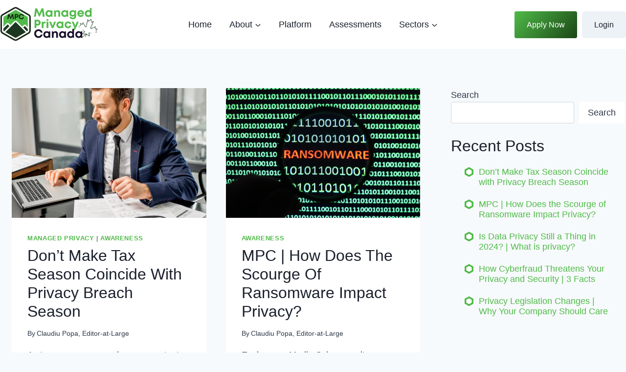

--- FILE ---
content_type: text/html; charset=UTF-8
request_url: https://www.managedprivacy.ca/category/awareness/
body_size: 29131
content:
<!doctype html>
<html lang="en-US" prefix="og: https://ogp.me/ns#" class="no-js" itemtype="https://schema.org/Blog" itemscope>
<head>
	<meta charset="UTF-8">
<script>
var gform;gform||(document.addEventListener("gform_main_scripts_loaded",function(){gform.scriptsLoaded=!0}),document.addEventListener("gform/theme/scripts_loaded",function(){gform.themeScriptsLoaded=!0}),window.addEventListener("DOMContentLoaded",function(){gform.domLoaded=!0}),gform={domLoaded:!1,scriptsLoaded:!1,themeScriptsLoaded:!1,isFormEditor:()=>"function"==typeof InitializeEditor,callIfLoaded:function(o){return!(!gform.domLoaded||!gform.scriptsLoaded||!gform.themeScriptsLoaded&&!gform.isFormEditor()||(gform.isFormEditor()&&console.warn("The use of gform.initializeOnLoaded() is deprecated in the form editor context and will be removed in Gravity Forms 3.1."),o(),0))},initializeOnLoaded:function(o){gform.callIfLoaded(o)||(document.addEventListener("gform_main_scripts_loaded",()=>{gform.scriptsLoaded=!0,gform.callIfLoaded(o)}),document.addEventListener("gform/theme/scripts_loaded",()=>{gform.themeScriptsLoaded=!0,gform.callIfLoaded(o)}),window.addEventListener("DOMContentLoaded",()=>{gform.domLoaded=!0,gform.callIfLoaded(o)}))},hooks:{action:{},filter:{}},addAction:function(o,r,e,t){gform.addHook("action",o,r,e,t)},addFilter:function(o,r,e,t){gform.addHook("filter",o,r,e,t)},doAction:function(o){gform.doHook("action",o,arguments)},applyFilters:function(o){return gform.doHook("filter",o,arguments)},removeAction:function(o,r){gform.removeHook("action",o,r)},removeFilter:function(o,r,e){gform.removeHook("filter",o,r,e)},addHook:function(o,r,e,t,n){null==gform.hooks[o][r]&&(gform.hooks[o][r]=[]);var d=gform.hooks[o][r];null==n&&(n=r+"_"+d.length),gform.hooks[o][r].push({tag:n,callable:e,priority:t=null==t?10:t})},doHook:function(r,o,e){var t;if(e=Array.prototype.slice.call(e,1),null!=gform.hooks[r][o]&&((o=gform.hooks[r][o]).sort(function(o,r){return o.priority-r.priority}),o.forEach(function(o){"function"!=typeof(t=o.callable)&&(t=window[t]),"action"==r?t.apply(null,e):e[0]=t.apply(null,e)})),"filter"==r)return e[0]},removeHook:function(o,r,t,n){var e;null!=gform.hooks[o][r]&&(e=(e=gform.hooks[o][r]).filter(function(o,r,e){return!!(null!=n&&n!=o.tag||null!=t&&t!=o.priority)}),gform.hooks[o][r]=e)}});
</script>

	<meta name="viewport" content="width=device-width, initial-scale=1, minimum-scale=1">
	
<!-- Search Engine Optimization by Rank Math - https://rankmath.com/ -->
<title>Awareness - Managed Privacy Canada</title>
<meta name="robots" content="follow, index, max-snippet:-1, max-video-preview:-1, max-image-preview:large"/>
<link rel="canonical" href="https://www.managedprivacy.ca/category/awareness/" />
<meta property="og:locale" content="en_US" />
<meta property="og:type" content="article" />
<meta property="og:title" content="Awareness - Managed Privacy Canada" />
<meta property="og:url" content="https://www.managedprivacy.ca/category/awareness/" />
<meta property="og:site_name" content="Managed Privacy Canada" />
<meta name="twitter:card" content="summary_large_image" />
<meta name="twitter:title" content="Awareness - Managed Privacy Canada" />
<meta name="twitter:label1" content="Posts" />
<meta name="twitter:data1" content="7" />
<script type="application/ld+json" class="rank-math-schema">{"@context":"https://schema.org","@graph":[{"@type":"Organization","@id":"https://www.managedprivacy.ca/#organization","name":"Managed Privacy Canada","url":"https://www.managedprivacy.ca","logo":{"@type":"ImageObject","@id":"https://www.managedprivacy.ca/#logo","url":"https://www.managedprivacy.ca/wp-content/uploads/2023/04/Managed-Privacy-Canada-New-Logo.png","contentUrl":"https://www.managedprivacy.ca/wp-content/uploads/2023/04/Managed-Privacy-Canada-New-Logo.png","caption":"Managed Privacy Canada","inLanguage":"en-US","width":"500","height":"500"}},{"@type":"WebSite","@id":"https://www.managedprivacy.ca/#website","url":"https://www.managedprivacy.ca","name":"Managed Privacy Canada","publisher":{"@id":"https://www.managedprivacy.ca/#organization"},"inLanguage":"en-US"},{"@type":"CollectionPage","@id":"https://www.managedprivacy.ca/category/awareness/#webpage","url":"https://www.managedprivacy.ca/category/awareness/","name":"Awareness - Managed Privacy Canada","isPartOf":{"@id":"https://www.managedprivacy.ca/#website"},"inLanguage":"en-US"}]}</script>
<!-- /Rank Math WordPress SEO plugin -->

<link rel='dns-prefetch' href='//www.managedprivacy.ca' />
<link rel='dns-prefetch' href='//www.google.com' />
<link rel="alternate" type="application/rss+xml" title="Managed Privacy Canada &raquo; Feed" href="https://www.managedprivacy.ca/feed/" />
<link rel="alternate" type="application/rss+xml" title="Managed Privacy Canada &raquo; Comments Feed" href="https://www.managedprivacy.ca/comments/feed/" />
			<script>document.documentElement.classList.remove( 'no-js' );</script>
			<link rel="alternate" type="application/rss+xml" title="Managed Privacy Canada &raquo; Awareness Category Feed" href="https://www.managedprivacy.ca/category/awareness/feed/" />
<style id='wp-img-auto-sizes-contain-inline-css'>
img:is([sizes=auto i],[sizes^="auto," i]){contain-intrinsic-size:3000px 1500px}
/*# sourceURL=wp-img-auto-sizes-contain-inline-css */
</style>
<link rel='stylesheet' id='kadence-blocks-rowlayout-css' href='https://www.managedprivacy.ca/wp-content/plugins/kadence-blocks/dist/style-blocks-rowlayout.css?ver=3.5.32' media='all' />
<link rel='stylesheet' id='kadence-blocks-column-css' href='https://www.managedprivacy.ca/wp-content/plugins/kadence-blocks/dist/style-blocks-column.css?ver=3.5.32' media='all' />
<style id='kadence-blocks-advancedheading-inline-css'>
	.wp-block-kadence-advancedheading mark{background:transparent;border-style:solid;border-width:0}
	.wp-block-kadence-advancedheading mark.kt-highlight{color:#f76a0c;}
	.kb-adv-heading-icon{display: inline-flex;justify-content: center;align-items: center;}
	.is-layout-constrained > .kb-advanced-heading-link {display: block;}.wp-block-kadence-advancedheading.has-background{padding: 0;}	.single-content .kadence-advanced-heading-wrapper h1,
	.single-content .kadence-advanced-heading-wrapper h2,
	.single-content .kadence-advanced-heading-wrapper h3,
	.single-content .kadence-advanced-heading-wrapper h4,
	.single-content .kadence-advanced-heading-wrapper h5,
	.single-content .kadence-advanced-heading-wrapper h6 {margin: 1.5em 0 .5em;}
	.single-content .kadence-advanced-heading-wrapper+* { margin-top:0;}.kb-screen-reader-text{position:absolute;width:1px;height:1px;padding:0;margin:-1px;overflow:hidden;clip:rect(0,0,0,0);}
/*# sourceURL=kadence-blocks-advancedheading-inline-css */
</style>
<link rel='stylesheet' id='kadence-blocks-advancedbtn-css' href='https://www.managedprivacy.ca/wp-content/plugins/kadence-blocks/dist/style-blocks-advancedbtn.css?ver=3.5.32' media='all' />
<style id='wp-emoji-styles-inline-css'>

	img.wp-smiley, img.emoji {
		display: inline !important;
		border: none !important;
		box-shadow: none !important;
		height: 1em !important;
		width: 1em !important;
		margin: 0 0.07em !important;
		vertical-align: -0.1em !important;
		background: none !important;
		padding: 0 !important;
	}
/*# sourceURL=wp-emoji-styles-inline-css */
</style>
<style id='wp-block-library-inline-css'>
:root{--wp-block-synced-color:#7a00df;--wp-block-synced-color--rgb:122,0,223;--wp-bound-block-color:var(--wp-block-synced-color);--wp-editor-canvas-background:#ddd;--wp-admin-theme-color:#007cba;--wp-admin-theme-color--rgb:0,124,186;--wp-admin-theme-color-darker-10:#006ba1;--wp-admin-theme-color-darker-10--rgb:0,107,160.5;--wp-admin-theme-color-darker-20:#005a87;--wp-admin-theme-color-darker-20--rgb:0,90,135;--wp-admin-border-width-focus:2px}@media (min-resolution:192dpi){:root{--wp-admin-border-width-focus:1.5px}}.wp-element-button{cursor:pointer}:root .has-very-light-gray-background-color{background-color:#eee}:root .has-very-dark-gray-background-color{background-color:#313131}:root .has-very-light-gray-color{color:#eee}:root .has-very-dark-gray-color{color:#313131}:root .has-vivid-green-cyan-to-vivid-cyan-blue-gradient-background{background:linear-gradient(135deg,#00d084,#0693e3)}:root .has-purple-crush-gradient-background{background:linear-gradient(135deg,#34e2e4,#4721fb 50%,#ab1dfe)}:root .has-hazy-dawn-gradient-background{background:linear-gradient(135deg,#faaca8,#dad0ec)}:root .has-subdued-olive-gradient-background{background:linear-gradient(135deg,#fafae1,#67a671)}:root .has-atomic-cream-gradient-background{background:linear-gradient(135deg,#fdd79a,#004a59)}:root .has-nightshade-gradient-background{background:linear-gradient(135deg,#330968,#31cdcf)}:root .has-midnight-gradient-background{background:linear-gradient(135deg,#020381,#2874fc)}:root{--wp--preset--font-size--normal:16px;--wp--preset--font-size--huge:42px}.has-regular-font-size{font-size:1em}.has-larger-font-size{font-size:2.625em}.has-normal-font-size{font-size:var(--wp--preset--font-size--normal)}.has-huge-font-size{font-size:var(--wp--preset--font-size--huge)}.has-text-align-center{text-align:center}.has-text-align-left{text-align:left}.has-text-align-right{text-align:right}.has-fit-text{white-space:nowrap!important}#end-resizable-editor-section{display:none}.aligncenter{clear:both}.items-justified-left{justify-content:flex-start}.items-justified-center{justify-content:center}.items-justified-right{justify-content:flex-end}.items-justified-space-between{justify-content:space-between}.screen-reader-text{border:0;clip-path:inset(50%);height:1px;margin:-1px;overflow:hidden;padding:0;position:absolute;width:1px;word-wrap:normal!important}.screen-reader-text:focus{background-color:#ddd;clip-path:none;color:#444;display:block;font-size:1em;height:auto;left:5px;line-height:normal;padding:15px 23px 14px;text-decoration:none;top:5px;width:auto;z-index:100000}html :where(.has-border-color){border-style:solid}html :where([style*=border-top-color]){border-top-style:solid}html :where([style*=border-right-color]){border-right-style:solid}html :where([style*=border-bottom-color]){border-bottom-style:solid}html :where([style*=border-left-color]){border-left-style:solid}html :where([style*=border-width]){border-style:solid}html :where([style*=border-top-width]){border-top-style:solid}html :where([style*=border-right-width]){border-right-style:solid}html :where([style*=border-bottom-width]){border-bottom-style:solid}html :where([style*=border-left-width]){border-left-style:solid}html :where(img[class*=wp-image-]){height:auto;max-width:100%}:where(figure){margin:0 0 1em}html :where(.is-position-sticky){--wp-admin--admin-bar--position-offset:var(--wp-admin--admin-bar--height,0px)}@media screen and (max-width:600px){html :where(.is-position-sticky){--wp-admin--admin-bar--position-offset:0px}}

/*# sourceURL=wp-block-library-inline-css */
</style><style id='wp-block-heading-inline-css'>
h1:where(.wp-block-heading).has-background,h2:where(.wp-block-heading).has-background,h3:where(.wp-block-heading).has-background,h4:where(.wp-block-heading).has-background,h5:where(.wp-block-heading).has-background,h6:where(.wp-block-heading).has-background{padding:1.25em 2.375em}h1.has-text-align-left[style*=writing-mode]:where([style*=vertical-lr]),h1.has-text-align-right[style*=writing-mode]:where([style*=vertical-rl]),h2.has-text-align-left[style*=writing-mode]:where([style*=vertical-lr]),h2.has-text-align-right[style*=writing-mode]:where([style*=vertical-rl]),h3.has-text-align-left[style*=writing-mode]:where([style*=vertical-lr]),h3.has-text-align-right[style*=writing-mode]:where([style*=vertical-rl]),h4.has-text-align-left[style*=writing-mode]:where([style*=vertical-lr]),h4.has-text-align-right[style*=writing-mode]:where([style*=vertical-rl]),h5.has-text-align-left[style*=writing-mode]:where([style*=vertical-lr]),h5.has-text-align-right[style*=writing-mode]:where([style*=vertical-rl]),h6.has-text-align-left[style*=writing-mode]:where([style*=vertical-lr]),h6.has-text-align-right[style*=writing-mode]:where([style*=vertical-rl]){rotate:180deg}
/*# sourceURL=https://www.managedprivacy.ca/wp-includes/blocks/heading/style.min.css */
</style>
<style id='wp-block-latest-posts-inline-css'>
.wp-block-latest-posts{box-sizing:border-box}.wp-block-latest-posts.alignleft{margin-right:2em}.wp-block-latest-posts.alignright{margin-left:2em}.wp-block-latest-posts.wp-block-latest-posts__list{list-style:none}.wp-block-latest-posts.wp-block-latest-posts__list li{clear:both;overflow-wrap:break-word}.wp-block-latest-posts.is-grid{display:flex;flex-wrap:wrap}.wp-block-latest-posts.is-grid li{margin:0 1.25em 1.25em 0;width:100%}@media (min-width:600px){.wp-block-latest-posts.columns-2 li{width:calc(50% - .625em)}.wp-block-latest-posts.columns-2 li:nth-child(2n){margin-right:0}.wp-block-latest-posts.columns-3 li{width:calc(33.33333% - .83333em)}.wp-block-latest-posts.columns-3 li:nth-child(3n){margin-right:0}.wp-block-latest-posts.columns-4 li{width:calc(25% - .9375em)}.wp-block-latest-posts.columns-4 li:nth-child(4n){margin-right:0}.wp-block-latest-posts.columns-5 li{width:calc(20% - 1em)}.wp-block-latest-posts.columns-5 li:nth-child(5n){margin-right:0}.wp-block-latest-posts.columns-6 li{width:calc(16.66667% - 1.04167em)}.wp-block-latest-posts.columns-6 li:nth-child(6n){margin-right:0}}:root :where(.wp-block-latest-posts.is-grid){padding:0}:root :where(.wp-block-latest-posts.wp-block-latest-posts__list){padding-left:0}.wp-block-latest-posts__post-author,.wp-block-latest-posts__post-date{display:block;font-size:.8125em}.wp-block-latest-posts__post-excerpt,.wp-block-latest-posts__post-full-content{margin-bottom:1em;margin-top:.5em}.wp-block-latest-posts__featured-image a{display:inline-block}.wp-block-latest-posts__featured-image img{height:auto;max-width:100%;width:auto}.wp-block-latest-posts__featured-image.alignleft{float:left;margin-right:1em}.wp-block-latest-posts__featured-image.alignright{float:right;margin-left:1em}.wp-block-latest-posts__featured-image.aligncenter{margin-bottom:1em;text-align:center}
/*# sourceURL=https://www.managedprivacy.ca/wp-includes/blocks/latest-posts/style.min.css */
</style>
<style id='wp-block-search-inline-css'>
.wp-block-search__button{margin-left:10px;word-break:normal}.wp-block-search__button.has-icon{line-height:0}.wp-block-search__button svg{height:1.25em;min-height:24px;min-width:24px;width:1.25em;fill:currentColor;vertical-align:text-bottom}:where(.wp-block-search__button){border:1px solid #ccc;padding:6px 10px}.wp-block-search__inside-wrapper{display:flex;flex:auto;flex-wrap:nowrap;max-width:100%}.wp-block-search__label{width:100%}.wp-block-search.wp-block-search__button-only .wp-block-search__button{box-sizing:border-box;display:flex;flex-shrink:0;justify-content:center;margin-left:0;max-width:100%}.wp-block-search.wp-block-search__button-only .wp-block-search__inside-wrapper{min-width:0!important;transition-property:width}.wp-block-search.wp-block-search__button-only .wp-block-search__input{flex-basis:100%;transition-duration:.3s}.wp-block-search.wp-block-search__button-only.wp-block-search__searchfield-hidden,.wp-block-search.wp-block-search__button-only.wp-block-search__searchfield-hidden .wp-block-search__inside-wrapper{overflow:hidden}.wp-block-search.wp-block-search__button-only.wp-block-search__searchfield-hidden .wp-block-search__input{border-left-width:0!important;border-right-width:0!important;flex-basis:0;flex-grow:0;margin:0;min-width:0!important;padding-left:0!important;padding-right:0!important;width:0!important}:where(.wp-block-search__input){appearance:none;border:1px solid #949494;flex-grow:1;font-family:inherit;font-size:inherit;font-style:inherit;font-weight:inherit;letter-spacing:inherit;line-height:inherit;margin-left:0;margin-right:0;min-width:3rem;padding:8px;text-decoration:unset!important;text-transform:inherit}:where(.wp-block-search__button-inside .wp-block-search__inside-wrapper){background-color:#fff;border:1px solid #949494;box-sizing:border-box;padding:4px}:where(.wp-block-search__button-inside .wp-block-search__inside-wrapper) .wp-block-search__input{border:none;border-radius:0;padding:0 4px}:where(.wp-block-search__button-inside .wp-block-search__inside-wrapper) .wp-block-search__input:focus{outline:none}:where(.wp-block-search__button-inside .wp-block-search__inside-wrapper) :where(.wp-block-search__button){padding:4px 8px}.wp-block-search.aligncenter .wp-block-search__inside-wrapper{margin:auto}.wp-block[data-align=right] .wp-block-search.wp-block-search__button-only .wp-block-search__inside-wrapper{float:right}
/*# sourceURL=https://www.managedprivacy.ca/wp-includes/blocks/search/style.min.css */
</style>
<style id='wp-block-group-inline-css'>
.wp-block-group{box-sizing:border-box}:where(.wp-block-group.wp-block-group-is-layout-constrained){position:relative}
/*# sourceURL=https://www.managedprivacy.ca/wp-includes/blocks/group/style.min.css */
</style>
<style id='wp-block-paragraph-inline-css'>
.is-small-text{font-size:.875em}.is-regular-text{font-size:1em}.is-large-text{font-size:2.25em}.is-larger-text{font-size:3em}.has-drop-cap:not(:focus):first-letter{float:left;font-size:8.4em;font-style:normal;font-weight:100;line-height:.68;margin:.05em .1em 0 0;text-transform:uppercase}body.rtl .has-drop-cap:not(:focus):first-letter{float:none;margin-left:.1em}p.has-drop-cap.has-background{overflow:hidden}:root :where(p.has-background){padding:1.25em 2.375em}:where(p.has-text-color:not(.has-link-color)) a{color:inherit}p.has-text-align-left[style*="writing-mode:vertical-lr"],p.has-text-align-right[style*="writing-mode:vertical-rl"]{rotate:180deg}
/*# sourceURL=https://www.managedprivacy.ca/wp-includes/blocks/paragraph/style.min.css */
</style>
<style id='global-styles-inline-css'>
:root{--wp--preset--aspect-ratio--square: 1;--wp--preset--aspect-ratio--4-3: 4/3;--wp--preset--aspect-ratio--3-4: 3/4;--wp--preset--aspect-ratio--3-2: 3/2;--wp--preset--aspect-ratio--2-3: 2/3;--wp--preset--aspect-ratio--16-9: 16/9;--wp--preset--aspect-ratio--9-16: 9/16;--wp--preset--color--black: #000000;--wp--preset--color--cyan-bluish-gray: #abb8c3;--wp--preset--color--white: #ffffff;--wp--preset--color--pale-pink: #f78da7;--wp--preset--color--vivid-red: #cf2e2e;--wp--preset--color--luminous-vivid-orange: #ff6900;--wp--preset--color--luminous-vivid-amber: #fcb900;--wp--preset--color--light-green-cyan: #7bdcb5;--wp--preset--color--vivid-green-cyan: #00d084;--wp--preset--color--pale-cyan-blue: #8ed1fc;--wp--preset--color--vivid-cyan-blue: #0693e3;--wp--preset--color--vivid-purple: #9b51e0;--wp--preset--color--theme-palette-1: var(--global-palette1);--wp--preset--color--theme-palette-2: var(--global-palette2);--wp--preset--color--theme-palette-3: var(--global-palette3);--wp--preset--color--theme-palette-4: var(--global-palette4);--wp--preset--color--theme-palette-5: var(--global-palette5);--wp--preset--color--theme-palette-6: var(--global-palette6);--wp--preset--color--theme-palette-7: var(--global-palette7);--wp--preset--color--theme-palette-8: var(--global-palette8);--wp--preset--color--theme-palette-9: var(--global-palette9);--wp--preset--gradient--vivid-cyan-blue-to-vivid-purple: linear-gradient(135deg,rgb(6,147,227) 0%,rgb(155,81,224) 100%);--wp--preset--gradient--light-green-cyan-to-vivid-green-cyan: linear-gradient(135deg,rgb(122,220,180) 0%,rgb(0,208,130) 100%);--wp--preset--gradient--luminous-vivid-amber-to-luminous-vivid-orange: linear-gradient(135deg,rgb(252,185,0) 0%,rgb(255,105,0) 100%);--wp--preset--gradient--luminous-vivid-orange-to-vivid-red: linear-gradient(135deg,rgb(255,105,0) 0%,rgb(207,46,46) 100%);--wp--preset--gradient--very-light-gray-to-cyan-bluish-gray: linear-gradient(135deg,rgb(238,238,238) 0%,rgb(169,184,195) 100%);--wp--preset--gradient--cool-to-warm-spectrum: linear-gradient(135deg,rgb(74,234,220) 0%,rgb(151,120,209) 20%,rgb(207,42,186) 40%,rgb(238,44,130) 60%,rgb(251,105,98) 80%,rgb(254,248,76) 100%);--wp--preset--gradient--blush-light-purple: linear-gradient(135deg,rgb(255,206,236) 0%,rgb(152,150,240) 100%);--wp--preset--gradient--blush-bordeaux: linear-gradient(135deg,rgb(254,205,165) 0%,rgb(254,45,45) 50%,rgb(107,0,62) 100%);--wp--preset--gradient--luminous-dusk: linear-gradient(135deg,rgb(255,203,112) 0%,rgb(199,81,192) 50%,rgb(65,88,208) 100%);--wp--preset--gradient--pale-ocean: linear-gradient(135deg,rgb(255,245,203) 0%,rgb(182,227,212) 50%,rgb(51,167,181) 100%);--wp--preset--gradient--electric-grass: linear-gradient(135deg,rgb(202,248,128) 0%,rgb(113,206,126) 100%);--wp--preset--gradient--midnight: linear-gradient(135deg,rgb(2,3,129) 0%,rgb(40,116,252) 100%);--wp--preset--font-size--small: var(--global-font-size-small);--wp--preset--font-size--medium: var(--global-font-size-medium);--wp--preset--font-size--large: var(--global-font-size-large);--wp--preset--font-size--x-large: 42px;--wp--preset--font-size--larger: var(--global-font-size-larger);--wp--preset--font-size--xxlarge: var(--global-font-size-xxlarge);--wp--preset--spacing--20: 0.44rem;--wp--preset--spacing--30: 0.67rem;--wp--preset--spacing--40: 1rem;--wp--preset--spacing--50: 1.5rem;--wp--preset--spacing--60: 2.25rem;--wp--preset--spacing--70: 3.38rem;--wp--preset--spacing--80: 5.06rem;--wp--preset--shadow--natural: 6px 6px 9px rgba(0, 0, 0, 0.2);--wp--preset--shadow--deep: 12px 12px 50px rgba(0, 0, 0, 0.4);--wp--preset--shadow--sharp: 6px 6px 0px rgba(0, 0, 0, 0.2);--wp--preset--shadow--outlined: 6px 6px 0px -3px rgb(255, 255, 255), 6px 6px rgb(0, 0, 0);--wp--preset--shadow--crisp: 6px 6px 0px rgb(0, 0, 0);}:where(.is-layout-flex){gap: 0.5em;}:where(.is-layout-grid){gap: 0.5em;}body .is-layout-flex{display: flex;}.is-layout-flex{flex-wrap: wrap;align-items: center;}.is-layout-flex > :is(*, div){margin: 0;}body .is-layout-grid{display: grid;}.is-layout-grid > :is(*, div){margin: 0;}:where(.wp-block-columns.is-layout-flex){gap: 2em;}:where(.wp-block-columns.is-layout-grid){gap: 2em;}:where(.wp-block-post-template.is-layout-flex){gap: 1.25em;}:where(.wp-block-post-template.is-layout-grid){gap: 1.25em;}.has-black-color{color: var(--wp--preset--color--black) !important;}.has-cyan-bluish-gray-color{color: var(--wp--preset--color--cyan-bluish-gray) !important;}.has-white-color{color: var(--wp--preset--color--white) !important;}.has-pale-pink-color{color: var(--wp--preset--color--pale-pink) !important;}.has-vivid-red-color{color: var(--wp--preset--color--vivid-red) !important;}.has-luminous-vivid-orange-color{color: var(--wp--preset--color--luminous-vivid-orange) !important;}.has-luminous-vivid-amber-color{color: var(--wp--preset--color--luminous-vivid-amber) !important;}.has-light-green-cyan-color{color: var(--wp--preset--color--light-green-cyan) !important;}.has-vivid-green-cyan-color{color: var(--wp--preset--color--vivid-green-cyan) !important;}.has-pale-cyan-blue-color{color: var(--wp--preset--color--pale-cyan-blue) !important;}.has-vivid-cyan-blue-color{color: var(--wp--preset--color--vivid-cyan-blue) !important;}.has-vivid-purple-color{color: var(--wp--preset--color--vivid-purple) !important;}.has-black-background-color{background-color: var(--wp--preset--color--black) !important;}.has-cyan-bluish-gray-background-color{background-color: var(--wp--preset--color--cyan-bluish-gray) !important;}.has-white-background-color{background-color: var(--wp--preset--color--white) !important;}.has-pale-pink-background-color{background-color: var(--wp--preset--color--pale-pink) !important;}.has-vivid-red-background-color{background-color: var(--wp--preset--color--vivid-red) !important;}.has-luminous-vivid-orange-background-color{background-color: var(--wp--preset--color--luminous-vivid-orange) !important;}.has-luminous-vivid-amber-background-color{background-color: var(--wp--preset--color--luminous-vivid-amber) !important;}.has-light-green-cyan-background-color{background-color: var(--wp--preset--color--light-green-cyan) !important;}.has-vivid-green-cyan-background-color{background-color: var(--wp--preset--color--vivid-green-cyan) !important;}.has-pale-cyan-blue-background-color{background-color: var(--wp--preset--color--pale-cyan-blue) !important;}.has-vivid-cyan-blue-background-color{background-color: var(--wp--preset--color--vivid-cyan-blue) !important;}.has-vivid-purple-background-color{background-color: var(--wp--preset--color--vivid-purple) !important;}.has-black-border-color{border-color: var(--wp--preset--color--black) !important;}.has-cyan-bluish-gray-border-color{border-color: var(--wp--preset--color--cyan-bluish-gray) !important;}.has-white-border-color{border-color: var(--wp--preset--color--white) !important;}.has-pale-pink-border-color{border-color: var(--wp--preset--color--pale-pink) !important;}.has-vivid-red-border-color{border-color: var(--wp--preset--color--vivid-red) !important;}.has-luminous-vivid-orange-border-color{border-color: var(--wp--preset--color--luminous-vivid-orange) !important;}.has-luminous-vivid-amber-border-color{border-color: var(--wp--preset--color--luminous-vivid-amber) !important;}.has-light-green-cyan-border-color{border-color: var(--wp--preset--color--light-green-cyan) !important;}.has-vivid-green-cyan-border-color{border-color: var(--wp--preset--color--vivid-green-cyan) !important;}.has-pale-cyan-blue-border-color{border-color: var(--wp--preset--color--pale-cyan-blue) !important;}.has-vivid-cyan-blue-border-color{border-color: var(--wp--preset--color--vivid-cyan-blue) !important;}.has-vivid-purple-border-color{border-color: var(--wp--preset--color--vivid-purple) !important;}.has-vivid-cyan-blue-to-vivid-purple-gradient-background{background: var(--wp--preset--gradient--vivid-cyan-blue-to-vivid-purple) !important;}.has-light-green-cyan-to-vivid-green-cyan-gradient-background{background: var(--wp--preset--gradient--light-green-cyan-to-vivid-green-cyan) !important;}.has-luminous-vivid-amber-to-luminous-vivid-orange-gradient-background{background: var(--wp--preset--gradient--luminous-vivid-amber-to-luminous-vivid-orange) !important;}.has-luminous-vivid-orange-to-vivid-red-gradient-background{background: var(--wp--preset--gradient--luminous-vivid-orange-to-vivid-red) !important;}.has-very-light-gray-to-cyan-bluish-gray-gradient-background{background: var(--wp--preset--gradient--very-light-gray-to-cyan-bluish-gray) !important;}.has-cool-to-warm-spectrum-gradient-background{background: var(--wp--preset--gradient--cool-to-warm-spectrum) !important;}.has-blush-light-purple-gradient-background{background: var(--wp--preset--gradient--blush-light-purple) !important;}.has-blush-bordeaux-gradient-background{background: var(--wp--preset--gradient--blush-bordeaux) !important;}.has-luminous-dusk-gradient-background{background: var(--wp--preset--gradient--luminous-dusk) !important;}.has-pale-ocean-gradient-background{background: var(--wp--preset--gradient--pale-ocean) !important;}.has-electric-grass-gradient-background{background: var(--wp--preset--gradient--electric-grass) !important;}.has-midnight-gradient-background{background: var(--wp--preset--gradient--midnight) !important;}.has-small-font-size{font-size: var(--wp--preset--font-size--small) !important;}.has-medium-font-size{font-size: var(--wp--preset--font-size--medium) !important;}.has-large-font-size{font-size: var(--wp--preset--font-size--large) !important;}.has-x-large-font-size{font-size: var(--wp--preset--font-size--x-large) !important;}
/*# sourceURL=global-styles-inline-css */
</style>

<style id='classic-theme-styles-inline-css'>
/*! This file is auto-generated */
.wp-block-button__link{color:#fff;background-color:#32373c;border-radius:9999px;box-shadow:none;text-decoration:none;padding:calc(.667em + 2px) calc(1.333em + 2px);font-size:1.125em}.wp-block-file__button{background:#32373c;color:#fff;text-decoration:none}
/*# sourceURL=/wp-includes/css/classic-themes.min.css */
</style>
<link rel='stylesheet' id='kadence-global-css' href='https://www.managedprivacy.ca/wp-content/themes/kadence/assets/css/global.min.css?ver=1.2.18' media='all' />
<style id='kadence-global-inline-css'>
/* Kadence Base CSS */
:root{--global-palette1:#4fba48;--global-palette2:rgba(153,226,146,0.98);--global-palette3:#1A202C;--global-palette4:#2D3748;--global-palette5:#4A5568;--global-palette6:#718096;--global-palette7:#EDF2F7;--global-palette8:#F7FAFC;--global-palette9:#FFFFFF;--global-palette9rgb:255, 255, 255;--global-palette-highlight:var(--global-palette1);--global-palette-highlight-alt:var(--global-palette2);--global-palette-highlight-alt2:var(--global-palette9);--global-palette-btn-bg:linear-gradient(131deg,rgb(79,186,72) 0%,rgb(27,70,22) 100%);--global-palette-btn-bg-hover:linear-gradient(131deg,rgb(83,194,76) 1%,rgb(30,37,52) 100%);--global-palette-btn:var(--global-palette9);--global-palette-btn-hover:var(--global-palette9);--global-body-font-family:Arial, Helvetica, sans-serif;--global-heading-font-family:Arial, Helvetica, sans-serif;--global-primary-nav-font-family:inherit;--global-fallback-font:sans-serif;--global-display-fallback-font:sans-serif;--global-content-width:1290px;--global-content-wide-width:calc(1290px + 230px);--global-content-narrow-width:842px;--global-content-edge-padding:1.5rem;--global-content-boxed-padding:2rem;--global-calc-content-width:calc(1290px - var(--global-content-edge-padding) - var(--global-content-edge-padding) );--wp--style--global--content-size:var(--global-calc-content-width);}.wp-site-blocks{--global-vw:calc( 100vw - ( 0.5 * var(--scrollbar-offset)));}body{background:var(--global-palette8);-webkit-font-smoothing:antialiased;-moz-osx-font-smoothing:grayscale;}body, input, select, optgroup, textarea{font-style:normal;font-weight:400;font-size:18px;line-height:1.6;font-family:var(--global-body-font-family);text-transform:none;color:var(--global-palette4);}.content-bg, body.content-style-unboxed .site{background:var(--global-palette9);}h1,h2,h3,h4,h5,h6{font-family:var(--global-heading-font-family);}h1{font-style:normal;font-weight:normal;font-size:40px;line-height:1.2;text-transform:capitalize;color:var(--global-palette3);}h2{font-style:normal;font-weight:normal;font-size:32px;line-height:1.2;text-transform:capitalize;color:var(--global-palette3);}h3{font-style:normal;font-weight:normal;font-size:28px;line-height:1.2;text-transform:capitalize;color:var(--global-palette3);}h4{font-style:normal;font-weight:normal;font-size:24px;line-height:1.2;text-transform:capitalize;color:var(--global-palette3);}h5{font-style:normal;font-weight:normal;font-size:22px;line-height:1.2;text-transform:capitalize;color:var(--global-palette3);}h6{font-style:normal;font-weight:400;font-size:20px;line-height:1.2;letter-spacing:0em;font-family:Arial, Helvetica, sans-serif;text-transform:capitalize;color:var(--global-palette1);}@media all and (max-width: 767px){h2{font-size:30px;}}.entry-hero .kadence-breadcrumbs{max-width:1290px;}.site-container, .site-header-row-layout-contained, .site-footer-row-layout-contained, .entry-hero-layout-contained, .comments-area, .alignfull > .wp-block-cover__inner-container, .alignwide > .wp-block-cover__inner-container{max-width:var(--global-content-width);}.content-width-narrow .content-container.site-container, .content-width-narrow .hero-container.site-container{max-width:var(--global-content-narrow-width);}@media all and (min-width: 1520px){.wp-site-blocks .content-container  .alignwide{margin-left:-115px;margin-right:-115px;width:unset;max-width:unset;}}@media all and (min-width: 1102px){.content-width-narrow .wp-site-blocks .content-container .alignwide{margin-left:-130px;margin-right:-130px;width:unset;max-width:unset;}}.content-style-boxed .wp-site-blocks .entry-content .alignwide{margin-left:calc( -1 * var( --global-content-boxed-padding ) );margin-right:calc( -1 * var( --global-content-boxed-padding ) );}.content-area{margin-top:5rem;margin-bottom:5rem;}@media all and (max-width: 1024px){.content-area{margin-top:3rem;margin-bottom:3rem;}}@media all and (max-width: 767px){.content-area{margin-top:2rem;margin-bottom:2rem;}}@media all and (max-width: 1024px){:root{--global-content-boxed-padding:2rem;}}@media all and (max-width: 767px){:root{--global-content-boxed-padding:1.5rem;}}.entry-content-wrap{padding:2rem;}@media all and (max-width: 1024px){.entry-content-wrap{padding:2rem;}}@media all and (max-width: 767px){.entry-content-wrap{padding:1.5rem;}}.entry.single-entry{box-shadow:0px 15px 15px -10px rgba(0,0,0,0.05);}.entry.loop-entry{box-shadow:0px 15px 15px -10px rgba(0,0,0,0.05);}.loop-entry .entry-content-wrap{padding:2rem;}@media all and (max-width: 1024px){.loop-entry .entry-content-wrap{padding:2rem;}}@media all and (max-width: 767px){.loop-entry .entry-content-wrap{padding:1.5rem;}}.primary-sidebar.widget-area .widget{margin-bottom:1.5em;color:var(--global-palette4);}.primary-sidebar.widget-area .widget-title{font-weight:700;font-size:20px;line-height:1.5;color:var(--global-palette3);}.elementor-button-wrapper .elementor-button{background-image:var(--global-palette-btn-bg);}.elementor-button-wrapper .elementor-button:hover, .elementor-button-wrapper .elementor-button:focus{background-image:var(--global-palette-btn-bg-hover);}button, .button, .wp-block-button__link, input[type="button"], input[type="reset"], input[type="submit"], .fl-button, .elementor-button-wrapper .elementor-button, .wc-block-components-checkout-place-order-button, .wc-block-cart__submit{font-style:normal;font-size:16px;text-transform:capitalize;border-radius:4px;padding:15px 25px 15px 25px;box-shadow:0px 0px 0px -7px rgba(0,0,0,0);}.wp-block-button.is-style-outline .wp-block-button__link{padding:15px 25px 15px 25px;}button:hover, button:focus, button:active, .button:hover, .button:focus, .button:active, .wp-block-button__link:hover, .wp-block-button__link:focus, .wp-block-button__link:active, input[type="button"]:hover, input[type="button"]:focus, input[type="button"]:active, input[type="reset"]:hover, input[type="reset"]:focus, input[type="reset"]:active, input[type="submit"]:hover, input[type="submit"]:focus, input[type="submit"]:active, .elementor-button-wrapper .elementor-button:hover, .elementor-button-wrapper .elementor-button:focus, .elementor-button-wrapper .elementor-button:active, .wc-block-cart__submit:hover{box-shadow:0px 15px 25px -7px rgba(0,0,0,0);}.kb-button.kb-btn-global-outline.kb-btn-global-inherit{padding-top:calc(15px - 2px);padding-right:calc(25px - 2px);padding-bottom:calc(15px - 2px);padding-left:calc(25px - 2px);}@media all and (min-width: 1025px){.transparent-header .entry-hero .entry-hero-container-inner{padding-top:80px;}}@media all and (max-width: 1024px){.mobile-transparent-header .entry-hero .entry-hero-container-inner{padding-top:80px;}}@media all and (max-width: 767px){.mobile-transparent-header .entry-hero .entry-hero-container-inner{padding-top:80px;}}.entry-author-style-center{padding-top:var(--global-md-spacing);border-top:1px solid var(--global-gray-500);}.entry-author-style-center .entry-author-avatar, .entry-meta .author-avatar{display:none;}.entry-author-style-normal .entry-author-profile{padding-left:0px;}#comments .comment-meta{margin-left:0px;}
/* Kadence Header CSS */
@media all and (max-width: 1024px){.mobile-transparent-header #masthead{position:absolute;left:0px;right:0px;z-index:100;}.kadence-scrollbar-fixer.mobile-transparent-header #masthead{right:var(--scrollbar-offset,0);}.mobile-transparent-header #masthead, .mobile-transparent-header .site-top-header-wrap .site-header-row-container-inner, .mobile-transparent-header .site-main-header-wrap .site-header-row-container-inner, .mobile-transparent-header .site-bottom-header-wrap .site-header-row-container-inner{background:transparent;}.site-header-row-tablet-layout-fullwidth, .site-header-row-tablet-layout-standard{padding:0px;}}@media all and (min-width: 1025px){.transparent-header #masthead{position:absolute;left:0px;right:0px;z-index:100;}.transparent-header.kadence-scrollbar-fixer #masthead{right:var(--scrollbar-offset,0);}.transparent-header #masthead, .transparent-header .site-top-header-wrap .site-header-row-container-inner, .transparent-header .site-main-header-wrap .site-header-row-container-inner, .transparent-header .site-bottom-header-wrap .site-header-row-container-inner{background:transparent;}}.site-branding a.brand img{max-width:200px;}.site-branding a.brand img.svg-logo-image{width:200px;}.site-branding{padding:0px 0px 0px 0px;}.site-branding .site-title{font-style:normal;font-weight:normal;font-size:26px;line-height:1.2;color:var(--global-palette3);}@media all and (max-width: 767px){.site-branding .site-title{font-size:18px;}}#masthead, #masthead .kadence-sticky-header.item-is-fixed:not(.item-at-start):not(.site-header-row-container):not(.site-main-header-wrap), #masthead .kadence-sticky-header.item-is-fixed:not(.item-at-start) > .site-header-row-container-inner{background:#ffffff;}.site-main-header-inner-wrap{min-height:80px;}.site-main-header-wrap .site-header-row-container-inner>.site-container{padding:10px 0px 10px 0px;}.header-navigation[class*="header-navigation-style-underline"] .header-menu-container.primary-menu-container>ul>li>a:after{width:calc( 100% - 2em);}.main-navigation .primary-menu-container > ul > li.menu-item > a{padding-left:calc(2em / 2);padding-right:calc(2em / 2);padding-top:0.6em;padding-bottom:0.6em;color:var(--global-palette3);}.main-navigation .primary-menu-container > ul > li.menu-item .dropdown-nav-special-toggle{right:calc(2em / 2);}.main-navigation .primary-menu-container > ul li.menu-item > a{font-style:normal;}.main-navigation .primary-menu-container > ul > li.menu-item > a:hover{color:var(--global-palette-highlight);}.main-navigation .primary-menu-container > ul > li.menu-item.current-menu-item > a{color:var(--global-palette1);}.header-navigation .header-menu-container ul ul.sub-menu, .header-navigation .header-menu-container ul ul.submenu{background:var(--global-palette9);box-shadow:0px 2px 13px 0px rgba(0,0,0,0.1);}.header-navigation .header-menu-container ul ul li.menu-item, .header-menu-container ul.menu > li.kadence-menu-mega-enabled > ul > li.menu-item > a{border-bottom:1px solid #eeeeee;}.header-navigation .header-menu-container ul ul li.menu-item > a{width:200px;padding-top:1em;padding-bottom:1em;color:var(--global-palette3);font-style:normal;font-size:15px;line-height:1.3;}.header-navigation .header-menu-container ul ul li.menu-item > a:hover{color:var(--global-palette9);background:var(--global-palette1);}.header-navigation .header-menu-container ul ul li.menu-item.current-menu-item > a{color:var(--global-palette9);background:var(--global-palette1);}.mobile-toggle-open-container .menu-toggle-open, .mobile-toggle-open-container .menu-toggle-open:focus{color:var(--global-palette5);padding:0.4em 0.6em 0.4em 0.6em;font-size:14px;}.mobile-toggle-open-container .menu-toggle-open.menu-toggle-style-bordered{border:1px solid currentColor;}.mobile-toggle-open-container .menu-toggle-open .menu-toggle-icon{font-size:30px;}.mobile-toggle-open-container .menu-toggle-open:hover, .mobile-toggle-open-container .menu-toggle-open:focus-visible{color:var(--global-palette-highlight);}.mobile-navigation ul li{font-style:normal;font-size:22px;line-height:1.2;}.mobile-navigation ul li a{padding-top:1em;padding-bottom:1em;}.mobile-navigation ul li > a, .mobile-navigation ul li.menu-item-has-children > .drawer-nav-drop-wrap{color:var(--global-palette8);}.mobile-navigation ul li.current-menu-item > a, .mobile-navigation ul li.current-menu-item.menu-item-has-children > .drawer-nav-drop-wrap{color:var(--global-palette-highlight);}.mobile-navigation ul li.menu-item-has-children .drawer-nav-drop-wrap, .mobile-navigation ul li:not(.menu-item-has-children) a{border-bottom:1px solid rgba(255,255,255,0.1);}.mobile-navigation:not(.drawer-navigation-parent-toggle-true) ul li.menu-item-has-children .drawer-nav-drop-wrap button{border-left:1px solid rgba(255,255,255,0.1);}#mobile-drawer .drawer-inner, #mobile-drawer.popup-drawer-layout-fullwidth.popup-drawer-animation-slice .pop-portion-bg, #mobile-drawer.popup-drawer-layout-fullwidth.popup-drawer-animation-slice.pop-animated.show-drawer .drawer-inner{background:var(--global-palette3);}#mobile-drawer .drawer-header .drawer-toggle{padding:0.6em 0.15em 0.6em 0.15em;font-size:24px;}#main-header .header-button{font-style:normal;margin:0px 0px 0px 0px;border-radius:5px 5px 5px 5px;color:var(--global-palette3);background:var(--global-palette7);border:2px none currentColor;box-shadow:0px 0px 0px -7px rgba(0,0,0,0);}#main-header .header-button.button-size-custom{padding:15px 30px 15px 30px;}#main-header .header-button:hover{box-shadow:0px 15px 25px -7px rgba(0,0,0,0);}
/* Kadence Footer CSS */
#colophon{background:var(--global-palette3);}.site-middle-footer-wrap .site-footer-row-container-inner{font-style:normal;color:var(--global-palette9);border-top:0px none transparent;border-bottom:1px solid #3a4332;}.site-footer .site-middle-footer-wrap a:where(:not(.button):not(.wp-block-button__link):not(.wp-element-button)){color:var(--global-palette9);}.site-footer .site-middle-footer-wrap a:where(:not(.button):not(.wp-block-button__link):not(.wp-element-button)):hover{color:var(--global-palette1);}.site-middle-footer-inner-wrap{padding-top:50px;padding-bottom:50px;grid-column-gap:100px;grid-row-gap:100px;}.site-middle-footer-inner-wrap .widget{margin-bottom:30px;}.site-middle-footer-inner-wrap .widget-area .widget-title{font-style:normal;text-transform:capitalize;color:var(--global-palette9);}.site-middle-footer-inner-wrap .site-footer-section:not(:last-child):after{right:calc(-100px / 2);}@media all and (max-width: 1024px){.site-middle-footer-inner-wrap{padding-top:0px;padding-bottom:30px;}}.site-bottom-footer-wrap .site-footer-row-container-inner{background:var(--global-palette3);}.site-bottom-footer-inner-wrap{padding-top:10px;padding-bottom:10px;grid-column-gap:30px;}.site-bottom-footer-inner-wrap .widget{margin-bottom:30px;}.site-bottom-footer-inner-wrap .site-footer-section:not(:last-child):after{right:calc(-30px / 2);}.footer-social-wrap .footer-social-inner-wrap{font-size:1em;gap:0.3em;}.site-footer .site-footer-wrap .site-footer-section .footer-social-wrap .footer-social-inner-wrap .social-button{color:var(--global-palette9);background:rgba(0,0,0,0);border:2px none transparent;border-radius:50px;}.site-footer .site-footer-wrap .site-footer-section .footer-social-wrap .footer-social-inner-wrap .social-button:hover{color:var(--global-palette9);background:var(--global-palette1);}#colophon .footer-html{font-style:normal;color:var(--global-palette9);}#colophon .site-footer-row-container .site-footer-row .footer-html a{color:var(--global-palette1);}#colophon .site-footer-row-container .site-footer-row .footer-html a:hover{color:var(--global-palette2);}
/* Kadence Pro Header CSS */
.header-navigation-dropdown-direction-left ul ul.submenu, .header-navigation-dropdown-direction-left ul ul.sub-menu{right:0px;left:auto;}.rtl .header-navigation-dropdown-direction-right ul ul.submenu, .rtl .header-navigation-dropdown-direction-right ul ul.sub-menu{left:0px;right:auto;}.header-account-button .nav-drop-title-wrap > .kadence-svg-iconset, .header-account-button > .kadence-svg-iconset{font-size:1.2em;}.site-header-item .header-account-button .nav-drop-title-wrap, .site-header-item .header-account-wrap > .header-account-button{display:flex;align-items:center;}.header-account-style-icon_label .header-account-label{padding-left:5px;}.header-account-style-label_icon .header-account-label{padding-right:5px;}.site-header-item .header-account-wrap .header-account-button{text-decoration:none;box-shadow:none;color:inherit;background:transparent;padding:0.6em 0em 0.6em 0em;}.header-mobile-account-wrap .header-account-button .nav-drop-title-wrap > .kadence-svg-iconset, .header-mobile-account-wrap .header-account-button > .kadence-svg-iconset{font-size:1.2em;}.header-mobile-account-wrap .header-account-button .nav-drop-title-wrap, .header-mobile-account-wrap > .header-account-button{display:flex;align-items:center;}.header-mobile-account-wrap.header-account-style-icon_label .header-account-label{padding-left:5px;}.header-mobile-account-wrap.header-account-style-label_icon .header-account-label{padding-right:5px;}.header-mobile-account-wrap .header-account-button{text-decoration:none;box-shadow:none;color:inherit;background:transparent;padding:0.6em 0em 0.6em 0em;}#login-drawer .drawer-inner .drawer-content{display:flex;justify-content:center;align-items:center;position:absolute;top:0px;bottom:0px;left:0px;right:0px;padding:0px;}#loginform p label{display:block;}#login-drawer #loginform{width:100%;}#login-drawer #loginform input{width:100%;}#login-drawer #loginform input[type="checkbox"]{width:auto;}#login-drawer .drawer-inner .drawer-header{position:relative;z-index:100;}#login-drawer .drawer-content_inner.widget_login_form_inner{padding:2em;width:100%;max-width:350px;border-radius:.25rem;background:var(--global-palette9);color:var(--global-palette4);}#login-drawer .lost_password a{color:var(--global-palette6);}#login-drawer .lost_password, #login-drawer .register-field{text-align:center;}#login-drawer .widget_login_form_inner p{margin-top:1.2em;margin-bottom:0em;}#login-drawer .widget_login_form_inner p:first-child{margin-top:0em;}#login-drawer .widget_login_form_inner label{margin-bottom:0.5em;}#login-drawer hr.register-divider{margin:1.2em 0;border-width:1px;}#login-drawer .register-field{font-size:90%;}@media all and (min-width: 1025px){#login-drawer hr.register-divider.hide-desktop{display:none;}#login-drawer p.register-field.hide-desktop{display:none;}}@media all and (max-width: 1024px){#login-drawer hr.register-divider.hide-mobile{display:none;}#login-drawer p.register-field.hide-mobile{display:none;}}@media all and (max-width: 767px){#login-drawer hr.register-divider.hide-mobile{display:none;}#login-drawer p.register-field.hide-mobile{display:none;}}.tertiary-navigation .tertiary-menu-container > ul > li.menu-item > a{padding-left:calc(1.2em / 2);padding-right:calc(1.2em / 2);padding-top:0.6em;padding-bottom:0.6em;color:var(--global-palette5);}.tertiary-navigation .tertiary-menu-container > ul > li.menu-item > a:hover{color:var(--global-palette-highlight);}.tertiary-navigation .tertiary-menu-container > ul > li.menu-item.current-menu-item > a{color:var(--global-palette3);}.header-navigation[class*="header-navigation-style-underline"] .header-menu-container.tertiary-menu-container>ul>li>a:after{width:calc( 100% - 1.2em);}.quaternary-navigation .quaternary-menu-container > ul > li.menu-item > a{padding-left:calc(1.2em / 2);padding-right:calc(1.2em / 2);padding-top:0.6em;padding-bottom:0.6em;color:var(--global-palette5);}.quaternary-navigation .quaternary-menu-container > ul > li.menu-item > a:hover{color:var(--global-palette-highlight);}.quaternary-navigation .quaternary-menu-container > ul > li.menu-item.current-menu-item > a{color:var(--global-palette3);}.header-navigation[class*="header-navigation-style-underline"] .header-menu-container.quaternary-menu-container>ul>li>a:after{width:calc( 100% - 1.2em);}#main-header .header-divider{border-right:1px solid var(--global-palette6);height:50%;}#main-header .header-divider2{border-right:1px solid var(--global-palette6);height:50%;}#main-header .header-divider3{border-right:1px solid var(--global-palette6);height:50%;}#mobile-header .header-mobile-divider, #mobile-drawer .header-mobile-divider{border-right:1px solid var(--global-palette6);height:50%;}#mobile-drawer .header-mobile-divider{border-top:1px solid var(--global-palette6);width:50%;}#mobile-header .header-mobile-divider2{border-right:1px solid var(--global-palette6);height:50%;}#mobile-drawer .header-mobile-divider2{border-top:1px solid var(--global-palette6);width:50%;}.header-item-search-bar form ::-webkit-input-placeholder{color:currentColor;opacity:0.5;}.header-item-search-bar form ::placeholder{color:currentColor;opacity:0.5;}.header-search-bar form{max-width:100%;width:240px;}.header-mobile-search-bar form{max-width:calc(100vw - var(--global-sm-spacing) - var(--global-sm-spacing));width:240px;}.header-widget-lstyle-normal .header-widget-area-inner a:not(.button){text-decoration:underline;}.element-contact-inner-wrap{display:flex;flex-wrap:wrap;align-items:center;margin-top:-0.6em;margin-left:calc(-0.6em / 2);margin-right:calc(-0.6em / 2);}.element-contact-inner-wrap .header-contact-item{display:inline-flex;flex-wrap:wrap;align-items:center;margin-top:0.6em;margin-left:calc(0.6em / 2);margin-right:calc(0.6em / 2);}.element-contact-inner-wrap .header-contact-item .kadence-svg-iconset{font-size:1em;}.header-contact-item img{display:inline-block;}.header-contact-item .contact-label{margin-left:0.3em;}.rtl .header-contact-item .contact-label{margin-right:0.3em;margin-left:0px;}.header-mobile-contact-wrap .element-contact-inner-wrap{display:flex;flex-wrap:wrap;align-items:center;margin-top:-0.6em;margin-left:calc(-0.6em / 2);margin-right:calc(-0.6em / 2);}.header-mobile-contact-wrap .element-contact-inner-wrap .header-contact-item{display:inline-flex;flex-wrap:wrap;align-items:center;margin-top:0.6em;margin-left:calc(0.6em / 2);margin-right:calc(0.6em / 2);}.header-mobile-contact-wrap .element-contact-inner-wrap .header-contact-item .kadence-svg-iconset{font-size:1em;}#main-header .header-button2{box-shadow:0px 0px 0px -7px rgba(0,0,0,0);}#main-header .header-button2:hover{box-shadow:0px 15px 25px -7px rgba(0,0,0,0.1);}.mobile-header-button2-wrap .mobile-header-button-inner-wrap .mobile-header-button2{border:2px none transparent;box-shadow:0px 0px 0px -7px rgba(0,0,0,0);}.mobile-header-button2-wrap .mobile-header-button-inner-wrap .mobile-header-button2:hover{box-shadow:0px 15px 25px -7px rgba(0,0,0,0.1);}#widget-drawer.popup-drawer-layout-fullwidth .drawer-content .header-widget2, #widget-drawer.popup-drawer-layout-sidepanel .drawer-inner{max-width:400px;}#widget-drawer.popup-drawer-layout-fullwidth .drawer-content .header-widget2{margin:0 auto;}.widget-toggle-open{display:flex;align-items:center;background:transparent;box-shadow:none;}.widget-toggle-open:hover, .widget-toggle-open:focus{border-color:currentColor;background:transparent;box-shadow:none;}.widget-toggle-open .widget-toggle-icon{display:flex;}.widget-toggle-open .widget-toggle-label{padding-right:5px;}.rtl .widget-toggle-open .widget-toggle-label{padding-left:5px;padding-right:0px;}.widget-toggle-open .widget-toggle-label:empty, .rtl .widget-toggle-open .widget-toggle-label:empty{padding-right:0px;padding-left:0px;}.widget-toggle-open-container .widget-toggle-open{color:var(--global-palette5);padding:0.4em 0.6em 0.4em 0.6em;font-size:14px;}.widget-toggle-open-container .widget-toggle-open.widget-toggle-style-bordered{border:1px solid currentColor;}.widget-toggle-open-container .widget-toggle-open .widget-toggle-icon{font-size:20px;}.widget-toggle-open-container .widget-toggle-open:hover, .widget-toggle-open-container .widget-toggle-open:focus{color:var(--global-palette-highlight);}#widget-drawer .header-widget-2style-normal a:not(.button){text-decoration:underline;}#widget-drawer .header-widget-2style-plain a:not(.button){text-decoration:none;}#widget-drawer .header-widget2 .widget-title{color:var(--global-palette9);}#widget-drawer .header-widget2{color:var(--global-palette8);}#widget-drawer .header-widget2 a:not(.button), #widget-drawer .header-widget2 .drawer-sub-toggle{color:var(--global-palette8);}#widget-drawer .header-widget2 a:not(.button):hover, #widget-drawer .header-widget2 .drawer-sub-toggle:hover{color:var(--global-palette9);}#mobile-secondary-site-navigation ul li{font-size:14px;}#mobile-secondary-site-navigation ul li a{padding-top:1em;padding-bottom:1em;}#mobile-secondary-site-navigation ul li > a, #mobile-secondary-site-navigation ul li.menu-item-has-children > .drawer-nav-drop-wrap{color:var(--global-palette8);}#mobile-secondary-site-navigation ul li.current-menu-item > a, #mobile-secondary-site-navigation ul li.current-menu-item.menu-item-has-children > .drawer-nav-drop-wrap{color:var(--global-palette-highlight);}#mobile-secondary-site-navigation ul li.menu-item-has-children .drawer-nav-drop-wrap, #mobile-secondary-site-navigation ul li:not(.menu-item-has-children) a{border-bottom:1px solid rgba(255,255,255,0.1);}#mobile-secondary-site-navigation:not(.drawer-navigation-parent-toggle-true) ul li.menu-item-has-children .drawer-nav-drop-wrap button{border-left:1px solid rgba(255,255,255,0.1);}
/*# sourceURL=kadence-global-inline-css */
</style>
<link rel='stylesheet' id='kadence-simplelightbox-css-css' href='https://www.managedprivacy.ca/wp-content/plugins/kadence-blocks/includes/assets/css/simplelightbox.min.css?ver=3.5.32' media='all' />
<link rel='stylesheet' id='menu-addons-css' href='https://www.managedprivacy.ca/wp-content/plugins/kadence-pro/dist/mega-menu/menu-addon.css?ver=1.1.16' media='all' />
<link rel='stylesheet' id='kadence-rankmath-css' href='https://www.managedprivacy.ca/wp-content/themes/kadence/assets/css/rankmath.min.css?ver=1.2.18' media='all' />
<style id='kadence-blocks-global-variables-inline-css'>
:root {--global-kb-font-size-sm:clamp(0.8rem, 0.73rem + 0.217vw, 0.9rem);--global-kb-font-size-md:clamp(1.1rem, 0.995rem + 0.326vw, 1.25rem);--global-kb-font-size-lg:clamp(1.75rem, 1.576rem + 0.543vw, 2rem);--global-kb-font-size-xl:clamp(2.25rem, 1.728rem + 1.63vw, 3rem);--global-kb-font-size-xxl:clamp(2.5rem, 1.456rem + 3.26vw, 4rem);--global-kb-font-size-xxxl:clamp(2.75rem, 0.489rem + 7.065vw, 6rem);}
/*# sourceURL=kadence-blocks-global-variables-inline-css */
</style>
<style id='kadence_blocks_css-inline-css'>
.kb-row-layout-id4557_b3e0fb-3a > .kt-row-column-wrap{align-content:center;}:where(.kb-row-layout-id4557_b3e0fb-3a > .kt-row-column-wrap) > .wp-block-kadence-column{justify-content:center;}.kb-row-layout-id4557_b3e0fb-3a > .kt-row-column-wrap{max-width:var( --global-content-width, 1290px );padding-left:var(--global-content-edge-padding);padding-right:var(--global-content-edge-padding);padding-top:var( --global-kb-row-default-top, var(--global-kb-spacing-sm, 1.5rem) );padding-bottom:var( --global-kb-row-default-bottom, var(--global-kb-spacing-sm, 1.5rem) );grid-template-columns:minmax(0, 1fr);}@media all and (max-width: 1024px){.kb-row-layout-wrap.wp-block-kadence-rowlayout.kb-row-layout-id4557_b3e0fb-3a{margin-top:0px;margin-bottom:0px;}}@media all and (max-width: 1024px){.kb-row-layout-id4557_b3e0fb-3a > .kt-row-column-wrap{padding-top:0px;padding-right:150px;padding-bottom:40px;padding-left:150px;}}@media all and (max-width: 767px){.kb-row-layout-id4557_b3e0fb-3a > .kt-row-column-wrap{padding-right:0px;padding-bottom:40px;padding-left:0px;grid-template-columns:minmax(0, 1fr);}}.kadence-column4557_ced61c-cb > .kt-inside-inner-col{padding-top:20px;padding-right:20px;padding-bottom:20px;padding-left:20px;}.kadence-column4557_ced61c-cb > .kt-inside-inner-col{box-shadow:rgba(0, 0, 0, 0.2) 0px 0px 14px 0px;}.kadence-column4557_ced61c-cb > .kt-inside-inner-col,.kadence-column4557_ced61c-cb > .kt-inside-inner-col:before{border-top-left-radius:5px;border-top-right-radius:5px;border-bottom-right-radius:5px;border-bottom-left-radius:5px;}.kadence-column4557_ced61c-cb > .kt-inside-inner-col{column-gap:var(--global-kb-gap-sm, 1rem);}.kadence-column4557_ced61c-cb > .kt-inside-inner-col{flex-direction:column;}.kadence-column4557_ced61c-cb > .kt-inside-inner-col > .aligncenter{width:100%;}.kadence-column4557_ced61c-cb > .kt-inside-inner-col{background-color:var(--global-palette9, #ffffff);}@media all and (max-width: 1024px){.kadence-column4557_ced61c-cb > .kt-inside-inner-col{padding-top:20px;padding-right:20px;padding-bottom:20px;padding-left:20px;flex-direction:column;justify-content:center;}}@media all and (max-width: 1024px){.kadence-column4557_ced61c-cb, .kt-inside-inner-col > .kadence-column4557_ced61c-cb:not(.specificity){margin-top:-100px;margin-right:0px;margin-bottom:0px;margin-left:0px;}}@media all and (max-width: 767px){.kadence-column4557_ced61c-cb > .kt-inside-inner-col{padding-top:20px;padding-right:10px;padding-bottom:20px;padding-left:10px;flex-direction:column;justify-content:center;}.kadence-column4557_ced61c-cb, .kt-inside-inner-col > .kadence-column4557_ced61c-cb:not(.specificity){margin-top:0px;margin-right:0px;margin-bottom:0px;margin-left:0px;}}.kadence-column4557_41a8a9-80 > .kt-inside-inner-col{column-gap:var(--global-kb-gap-sm, 1rem);}.kadence-column4557_41a8a9-80 > .kt-inside-inner-col{flex-direction:column;}.kadence-column4557_41a8a9-80 > .kt-inside-inner-col > .aligncenter{width:100%;}@media all and (max-width: 1024px){.kadence-column4557_41a8a9-80 > .kt-inside-inner-col{flex-direction:column;justify-content:center;}}@media all and (max-width: 767px){.kadence-column4557_41a8a9-80 > .kt-inside-inner-col{flex-direction:column;justify-content:center;}}.wp-block-kadence-advancedheading.kt-adv-heading4557_aa5e6c-22, .wp-block-kadence-advancedheading.kt-adv-heading4557_aa5e6c-22[data-kb-block="kb-adv-heading4557_aa5e6c-22"]{padding-bottom:10px;text-align:center;}.wp-block-kadence-advancedheading.kt-adv-heading4557_aa5e6c-22 mark.kt-highlight, .wp-block-kadence-advancedheading.kt-adv-heading4557_aa5e6c-22[data-kb-block="kb-adv-heading4557_aa5e6c-22"] mark.kt-highlight{-webkit-box-decoration-break:clone;box-decoration-break:clone;}.wp-block-kadence-advancedheading.kt-adv-heading4557_aa5e6c-22 img.kb-inline-image, .wp-block-kadence-advancedheading.kt-adv-heading4557_aa5e6c-22[data-kb-block="kb-adv-heading4557_aa5e6c-22"] img.kb-inline-image{width:150px;display:inline-block;}.wp-block-kadence-advancedheading.kt-adv-heading4557_36ba63-7b, .wp-block-kadence-advancedheading.kt-adv-heading4557_36ba63-7b[data-kb-block="kb-adv-heading4557_36ba63-7b"]{padding-bottom:10px;text-align:center;}.wp-block-kadence-advancedheading.kt-adv-heading4557_36ba63-7b mark.kt-highlight, .wp-block-kadence-advancedheading.kt-adv-heading4557_36ba63-7b[data-kb-block="kb-adv-heading4557_36ba63-7b"] mark.kt-highlight{-webkit-box-decoration-break:clone;box-decoration-break:clone;}.wp-block-kadence-advancedheading.kt-adv-heading4557_36ba63-7b img.kb-inline-image, .wp-block-kadence-advancedheading.kt-adv-heading4557_36ba63-7b[data-kb-block="kb-adv-heading4557_36ba63-7b"] img.kb-inline-image{width:150px;display:inline-block;}.wp-block-kadence-advancedheading.kt-adv-heading4557_6a0cf6-87, .wp-block-kadence-advancedheading.kt-adv-heading4557_6a0cf6-87[data-kb-block="kb-adv-heading4557_6a0cf6-87"]{text-align:center;text-transform:none;}.wp-block-kadence-advancedheading.kt-adv-heading4557_6a0cf6-87 mark.kt-highlight, .wp-block-kadence-advancedheading.kt-adv-heading4557_6a0cf6-87[data-kb-block="kb-adv-heading4557_6a0cf6-87"] mark.kt-highlight{-webkit-box-decoration-break:clone;box-decoration-break:clone;}.wp-block-kadence-advancedheading.kt-adv-heading4557_6a0cf6-87 img.kb-inline-image, .wp-block-kadence-advancedheading.kt-adv-heading4557_6a0cf6-87[data-kb-block="kb-adv-heading4557_6a0cf6-87"] img.kb-inline-image{width:150px;display:inline-block;}.kb-row-layout-id4557_82cdad-3c > .kt-row-column-wrap{max-width:var( --global-content-width, 1290px );padding-left:var(--global-content-edge-padding);padding-right:var(--global-content-edge-padding);padding-top:var( --global-kb-row-default-top, var(--global-kb-spacing-sm, 1.5rem) );padding-bottom:var( --global-kb-row-default-bottom, var(--global-kb-spacing-sm, 1.5rem) );grid-template-columns:minmax(0, 1fr);}@media all and (max-width: 767px){.kb-row-layout-id4557_82cdad-3c > .kt-row-column-wrap{grid-template-columns:minmax(0, 1fr);}}.kadence-column4557_b1a438-5e > .kt-inside-inner-col{column-gap:var(--global-kb-gap-sm, 1rem);}.kadence-column4557_b1a438-5e > .kt-inside-inner-col{flex-direction:column;}.kadence-column4557_b1a438-5e > .kt-inside-inner-col > .aligncenter{width:100%;}@media all and (max-width: 1024px){.kadence-column4557_b1a438-5e > .kt-inside-inner-col{flex-direction:column;justify-content:center;}}@media all and (max-width: 767px){.kadence-column4557_b1a438-5e > .kt-inside-inner-col{flex-direction:column;justify-content:center;}}.wp-block-kadence-advancedheading.kt-adv-heading4557_4b18d7-9b, .wp-block-kadence-advancedheading.kt-adv-heading4557_4b18d7-9b[data-kb-block="kb-adv-heading4557_4b18d7-9b"]{text-align:center;}.wp-block-kadence-advancedheading.kt-adv-heading4557_4b18d7-9b mark.kt-highlight, .wp-block-kadence-advancedheading.kt-adv-heading4557_4b18d7-9b[data-kb-block="kb-adv-heading4557_4b18d7-9b"] mark.kt-highlight{-webkit-box-decoration-break:clone;box-decoration-break:clone;}.wp-block-kadence-advancedheading.kt-adv-heading4557_4b18d7-9b img.kb-inline-image, .wp-block-kadence-advancedheading.kt-adv-heading4557_4b18d7-9b[data-kb-block="kb-adv-heading4557_4b18d7-9b"] img.kb-inline-image{width:150px;display:inline-block;}.wp-block-kadence-advancedbtn.kb-btns4557_f844d8-12{padding-top:var(--global-kb-spacing-xs, 1rem);}ul.menu .wp-block-kadence-advancedbtn .kb-btn4557_0a0c1a-e7.kb-button{width:initial;}
/*# sourceURL=kadence_blocks_css-inline-css */
</style>
<link rel="https://api.w.org/" href="https://www.managedprivacy.ca/wp-json/" /><link rel="alternate" title="JSON" type="application/json" href="https://www.managedprivacy.ca/wp-json/wp/v2/categories/28" /><link rel="EditURI" type="application/rsd+xml" title="RSD" href="https://www.managedprivacy.ca/xmlrpc.php?rsd" />


		<!-- GA Google Analytics @ https://m0n.co/ga -->
		<script async src="https://www.googletagmanager.com/gtag/js?id=G-E0FGBJG3EB"></script>
		<script>
			window.dataLayer = window.dataLayer || [];
			function gtag(){dataLayer.push(arguments);}
			gtag('js', new Date());
			gtag('config', 'G-E0FGBJG3EB');
		</script>

	<link rel="preload" id="kadence-header-preload" href="https://www.managedprivacy.ca/wp-content/themes/kadence/assets/css/header.min.css?ver=1.2.18" as="style">
<link rel="preload" id="kadence-content-preload" href="https://www.managedprivacy.ca/wp-content/themes/kadence/assets/css/content.min.css?ver=1.2.18" as="style">
<link rel="preload" id="kadence-sidebar-preload" href="https://www.managedprivacy.ca/wp-content/themes/kadence/assets/css/sidebar.min.css?ver=1.2.18" as="style">
<link rel="preload" id="kadence-footer-preload" href="https://www.managedprivacy.ca/wp-content/themes/kadence/assets/css/footer.min.css?ver=1.2.18" as="style">
<script id="google_gtagjs" src="https://www.googletagmanager.com/gtag/js?id=G-E0FGBJG3EB" async></script>
<script id="google_gtagjs-inline">
window.dataLayer = window.dataLayer || [];function gtag(){dataLayer.push(arguments);}gtag('js', new Date());gtag('config', 'G-E0FGBJG3EB', {} );
</script>
<link rel="icon" href="https://www.managedprivacy.ca/wp-content/uploads/2023/04/Managed-Privacy-Canada-New-Logo-150x150.png" sizes="32x32" />
<link rel="icon" href="https://www.managedprivacy.ca/wp-content/uploads/2023/04/Managed-Privacy-Canada-New-Logo-300x300.png" sizes="192x192" />
<link rel="apple-touch-icon" href="https://www.managedprivacy.ca/wp-content/uploads/2023/04/Managed-Privacy-Canada-New-Logo-300x300.png" />
<meta name="msapplication-TileImage" content="https://www.managedprivacy.ca/wp-content/uploads/2023/04/Managed-Privacy-Canada-New-Logo-300x300.png" />
		<style id="wp-custom-css">
			
/* Recent Post Widget List Hexagon Styling */

.wp-block-latest-posts__post-title {
  display: flex;
  align-items: flex-start;
  text-decoration: none;
  position: relative;
  padding-left: 30px;
  line-height: 1.2;
}

.wp-block-latest-posts__post-title::before {
  content: "";
  position: absolute;
  left: 0;
  top: 0;
  width: 20px;
  height: 20px;
  background: #4FBA48;
  -webkit-clip-path: polygon(50% 0%, 95% 25%, 95% 75%, 50% 100%, 5% 75%, 5% 25%);
  clip-path: polygon(50% 0%, 95% 25%, 95% 75%, 50% 100%, 5% 75%, 5% 25%);
}

.wp-block-latest-posts__post-title::after {
  content: "";
  position: absolute;
  left: 4px;
  top: 4px;
  width: 12px;
  height: 12px;
  background: white;
  -webkit-clip-path: polygon(50% 0%, 95% 25%, 95% 75%, 50% 100%, 5% 75%, 5% 25%);
  clip-path: polygon(50% 0%, 95% 25%, 95% 75%, 50% 100%, 5% 75%, 5% 25%);
}




		</style>
		<link rel='stylesheet' id='gform_basic-css' href='https://www.managedprivacy.ca/wp-content/plugins/gravityforms/assets/css/dist/basic.min.css?ver=2.9.25' media='all' />
<link rel='stylesheet' id='gform_theme_components-css' href='https://www.managedprivacy.ca/wp-content/plugins/gravityforms/assets/css/dist/theme-components.min.css?ver=2.9.25' media='all' />
<link rel='stylesheet' id='gform_theme-css' href='https://www.managedprivacy.ca/wp-content/plugins/gravityforms/assets/css/dist/theme.min.css?ver=2.9.25' media='all' />
</head>

<body class="archive category category-awareness category-28 wp-custom-logo wp-embed-responsive wp-theme-kadence hfeed footer-on-bottom hide-focus-outline link-style-standard has-sidebar content-title-style-hide content-width-normal content-style-boxed content-vertical-padding-show non-transparent-header mobile-non-transparent-header">
<div id="wrapper" class="site wp-site-blocks">
			<a class="skip-link screen-reader-text scroll-ignore" href="#main">Skip to content</a>
		<link rel='stylesheet' id='kadence-header-css' href='https://www.managedprivacy.ca/wp-content/themes/kadence/assets/css/header.min.css?ver=1.2.18' media='all' />
<header id="masthead" class="site-header" role="banner" itemtype="https://schema.org/WPHeader" itemscope>
	<div id="main-header" class="site-header-wrap">
		<div class="site-header-inner-wrap">
			<div class="site-header-upper-wrap">
				<div class="site-header-upper-inner-wrap">
					<div class="site-main-header-wrap site-header-row-container site-header-focus-item site-header-row-layout-standard kadence-sticky-header" data-section="kadence_customizer_header_main" data-reveal-scroll-up="false" data-shrink="false">
	<div class="site-header-row-container-inner">
				<div class="site-container">
			<div class="site-main-header-inner-wrap site-header-row site-header-row-has-sides site-header-row-center-column">
									<div class="site-header-main-section-left site-header-section site-header-section-left">
						<div class="site-header-item site-header-focus-item" data-section="title_tagline">
	<div class="site-branding branding-layout-standard site-brand-logo-only"><a class="brand has-logo-image" href="https://www.managedprivacy.ca/" rel="home"><img width="1200" height="480" src="https://www.managedprivacy.ca/wp-content/uploads/2024/05/cropped-Managed-Privacy-Canada-Logo-With-Text-1200x630-2.png" class="custom-logo" alt="Managed Privacy Canada" decoding="async" fetchpriority="high" srcset="https://www.managedprivacy.ca/wp-content/uploads/2024/05/cropped-Managed-Privacy-Canada-Logo-With-Text-1200x630-2.png 1200w, https://www.managedprivacy.ca/wp-content/uploads/2024/05/cropped-Managed-Privacy-Canada-Logo-With-Text-1200x630-2-300x120.png 300w, https://www.managedprivacy.ca/wp-content/uploads/2024/05/cropped-Managed-Privacy-Canada-Logo-With-Text-1200x630-2-1024x410.png 1024w, https://www.managedprivacy.ca/wp-content/uploads/2024/05/cropped-Managed-Privacy-Canada-Logo-With-Text-1200x630-2-768x307.png 768w" sizes="(max-width: 1200px) 100vw, 1200px" /></a></div></div><!-- data-section="title_tagline" -->
							<div class="site-header-main-section-left-center site-header-section site-header-section-left-center">
															</div>
												</div>
													<div class="site-header-main-section-center site-header-section site-header-section-center">
						<div class="site-header-item site-header-focus-item site-header-item-main-navigation header-navigation-layout-stretch-false header-navigation-layout-fill-stretch-false" data-section="kadence_customizer_primary_navigation">
	    <nav id="site-navigation" class="main-navigation header-navigation hover-to-open nav--toggle-sub header-navigation-style-underline header-navigation-dropdown-animation-fade-down" role="navigation" aria-label="Primary Navigation">
            <div class="primary-menu-container header-menu-container">
    <ul id="primary-menu" class="menu"><li id="menu-item-1684" class="menu-item menu-item-type-post_type menu-item-object-page menu-item-home menu-item-1684"><a href="https://www.managedprivacy.ca/">Home</a></li>
<li id="menu-item-1685" class="menu-item menu-item-type-post_type menu-item-object-page menu-item-has-children menu-item-1685"><a href="https://www.managedprivacy.ca/about-mpc-leading-canadian-privacy-company/"><span class="nav-drop-title-wrap">About<span class="dropdown-nav-toggle"><span class="kadence-svg-iconset svg-baseline"><svg aria-hidden="true" class="kadence-svg-icon kadence-arrow-down-svg" fill="currentColor" version="1.1" xmlns="http://www.w3.org/2000/svg" width="24" height="24" viewBox="0 0 24 24"><title>Expand</title><path d="M5.293 9.707l6 6c0.391 0.391 1.024 0.391 1.414 0l6-6c0.391-0.391 0.391-1.024 0-1.414s-1.024-0.391-1.414 0l-5.293 5.293-5.293-5.293c-0.391-0.391-1.024-0.391-1.414 0s-0.391 1.024 0 1.414z"></path>
				</svg></span></span></span></a>
<ul class="sub-menu">
	<li id="menu-item-4978" class="menu-item menu-item-type-post_type menu-item-object-page menu-item-4978"><a href="https://www.managedprivacy.ca/join-the-flexsecure-sales-partner-program/">Partner for Privacy</a></li>
	<li id="menu-item-4202" class="menu-item menu-item-type-post_type menu-item-object-page current_page_parent menu-item-4202"><a href="https://www.managedprivacy.ca/managed-privacy-canada-blog/">Blog</a></li>
</ul>
</li>
<li id="menu-item-4837" class="menu-item menu-item-type-custom menu-item-object-custom menu-item-4837"><a href="https://www.managedprivacy.ca/platform">Platform</a></li>
<li id="menu-item-4840" class="menu-item menu-item-type-post_type menu-item-object-page menu-item-4840"><a href="https://www.managedprivacy.ca/privacy-reviews-and-assessments/">Assessments</a></li>
<li id="menu-item-4824" class="menu-item menu-item-type-custom menu-item-object-custom menu-item-has-children menu-item-4824"><a href="#"><span class="nav-drop-title-wrap">Sectors<span class="dropdown-nav-toggle"><span class="kadence-svg-iconset svg-baseline"><svg aria-hidden="true" class="kadence-svg-icon kadence-arrow-down-svg" fill="currentColor" version="1.1" xmlns="http://www.w3.org/2000/svg" width="24" height="24" viewBox="0 0 24 24"><title>Expand</title><path d="M5.293 9.707l6 6c0.391 0.391 1.024 0.391 1.414 0l6-6c0.391-0.391 0.391-1.024 0-1.414s-1.024-0.391-1.414 0l-5.293 5.293-5.293-5.293c-0.391-0.391-1.024-0.391-1.414 0s-0.391 1.024 0 1.414z"></path>
				</svg></span></span></span></a>
<ul class="sub-menu">
	<li id="menu-item-4825" class="menu-item menu-item-type-custom menu-item-object-custom menu-item-4825"><a href="https://www.edtechprivacy.ca">EdTech Privacy</a></li>
	<li id="menu-item-4826" class="menu-item menu-item-type-custom menu-item-object-custom menu-item-4826"><a href="https://www.fintechprivacy.ca">FinTech Privacy</a></li>
	<li id="menu-item-4827" class="menu-item menu-item-type-custom menu-item-object-custom menu-item-4827"><a href="https://www.healthcareprivacy.ca">Healthcare Privacy</a></li>
	<li id="menu-item-4828" class="menu-item menu-item-type-custom menu-item-object-custom menu-item-4828"><a href="https://www.mobileprivacy.ca">Mobile Privacy</a></li>
	<li id="menu-item-4829" class="menu-item menu-item-type-custom menu-item-object-custom menu-item-4829"><a href="https://www.openbankingprivacy.ca">Open Banking Privacy</a></li>
	<li id="menu-item-4830" class="menu-item menu-item-type-custom menu-item-object-custom menu-item-4830"><a href="https://www.privacyaudit.ca">Privacy Audit</a></li>
	<li id="menu-item-4831" class="menu-item menu-item-type-custom menu-item-object-custom menu-item-4831"><a href="https://www.privacytraining.ca">Privacy Training</a></li>
	<li id="menu-item-4832" class="menu-item menu-item-type-custom menu-item-object-custom menu-item-4832"><a href="https://www.privacycompliance.ca">Privacy Compliance</a></li>
	<li id="menu-item-4833" class="menu-item menu-item-type-custom menu-item-object-custom menu-item-4833"><a href="https://www.SupplyChainPrivacy.ca">Supply Chain Privacy</a></li>
	<li id="menu-item-4834" class="menu-item menu-item-type-custom menu-item-object-custom menu-item-4834"><a href="https://www.PrivatebyDesign.ca">Private By Design</a></li>
	<li id="menu-item-4835" class="menu-item menu-item-type-custom menu-item-object-custom menu-item-4835"><a href="https://www.PrivacyOps.ca">Privacy Ops</a></li>
</ul>
</li>
</ul>        </div>
    </nav><!-- #site-navigation -->
    </div><!-- data-section="primary_navigation" -->
					</div>
													<div class="site-header-main-section-right site-header-section site-header-section-right">
													<div class="site-header-main-section-right-center site-header-section site-header-section-right-center">
															</div>
							<div class="site-header-item site-header-focus-item" data-section="kadence_customizer_header_button2">
	<div class="header-button2-wrap"><div class="header-button-inner-wrap"><a href="/get-started" target="_self" class="button header-button2 button-size-medium button-style-filled">Apply Now</a></div></div></div><!-- data-section="header_button2" -->
<div class="site-header-item site-header-focus-item" data-section="kadence_customizer_header_button">
	<div class="header-button-wrap"><div class="header-button-inner-wrap"><a href="https://privacydash.managedprivacy.ca" target="_blank" rel="noopener noreferrer nofollow" class="button header-button button-size-medium button-style-filled">Login</a></div></div></div><!-- data-section="header_button" -->
					</div>
							</div>
		</div>
	</div>
</div>
				</div>
			</div>
					</div>
	</div>
	
<div id="mobile-header" class="site-mobile-header-wrap">
	<div class="site-header-inner-wrap">
		<div class="site-header-upper-wrap">
			<div class="site-header-upper-inner-wrap">
			<div class="site-main-header-wrap site-header-focus-item site-header-row-layout-standard site-header-row-tablet-layout-default site-header-row-mobile-layout-default ">
	<div class="site-header-row-container-inner">
		<div class="site-container">
			<div class="site-main-header-inner-wrap site-header-row site-header-row-has-sides site-header-row-no-center">
									<div class="site-header-main-section-left site-header-section site-header-section-left">
						<div class="site-header-item site-header-focus-item" data-section="title_tagline">
	<div class="site-branding mobile-site-branding branding-layout-standard branding-tablet-layout-inherit branding-mobile-layout-standard"><a class="brand has-logo-image" href="https://www.managedprivacy.ca/" rel="home"><img width="1200" height="480" src="https://www.managedprivacy.ca/wp-content/uploads/2024/05/cropped-Managed-Privacy-Canada-Logo-With-Text-1200x630-2.png" class="custom-logo" alt="Managed Privacy Canada" decoding="async" srcset="https://www.managedprivacy.ca/wp-content/uploads/2024/05/cropped-Managed-Privacy-Canada-Logo-With-Text-1200x630-2.png 1200w, https://www.managedprivacy.ca/wp-content/uploads/2024/05/cropped-Managed-Privacy-Canada-Logo-With-Text-1200x630-2-300x120.png 300w, https://www.managedprivacy.ca/wp-content/uploads/2024/05/cropped-Managed-Privacy-Canada-Logo-With-Text-1200x630-2-1024x410.png 1024w, https://www.managedprivacy.ca/wp-content/uploads/2024/05/cropped-Managed-Privacy-Canada-Logo-With-Text-1200x630-2-768x307.png 768w" sizes="(max-width: 1200px) 100vw, 1200px" /><div class="site-title-wrap"><div class="site-title vs-md-false">Managed Privacy Canada</div></div></a></div></div><!-- data-section="title_tagline" -->
					</div>
																	<div class="site-header-main-section-right site-header-section site-header-section-right">
						<div class="site-header-item site-header-focus-item site-header-item-navgation-popup-toggle" data-section="kadence_customizer_mobile_trigger">
		<div class="mobile-toggle-open-container">
						<button id="mobile-toggle" class="menu-toggle-open drawer-toggle menu-toggle-style-default" aria-label="Open menu" data-toggle-target="#mobile-drawer" data-toggle-body-class="showing-popup-drawer-from-right" aria-expanded="false" data-set-focus=".menu-toggle-close"
					>
						<span class="menu-toggle-icon"><span class="kadence-svg-iconset"><svg aria-hidden="true" class="kadence-svg-icon kadence-menu-svg" fill="currentColor" version="1.1" xmlns="http://www.w3.org/2000/svg" width="24" height="24" viewBox="0 0 24 24"><title>Toggle Menu</title><path d="M3 13h18c0.552 0 1-0.448 1-1s-0.448-1-1-1h-18c-0.552 0-1 0.448-1 1s0.448 1 1 1zM3 7h18c0.552 0 1-0.448 1-1s-0.448-1-1-1h-18c-0.552 0-1 0.448-1 1s0.448 1 1 1zM3 19h18c0.552 0 1-0.448 1-1s-0.448-1-1-1h-18c-0.552 0-1 0.448-1 1s0.448 1 1 1z"></path>
				</svg></span></span>
		</button>
	</div>
	</div><!-- data-section="mobile_trigger" -->
					</div>
							</div>
		</div>
	</div>
</div>
			</div>
		</div>
			</div>
</div>
</header><!-- #masthead -->

	<div id="inner-wrap" class="wrap kt-clear">
		<link rel='stylesheet' id='kadence-content-css' href='https://www.managedprivacy.ca/wp-content/themes/kadence/assets/css/content.min.css?ver=1.2.18' media='all' />
<div id="primary" class="content-area">
	<div class="content-container site-container">
		<main id="main" class="site-main" role="main">
							<div id="archive-container" class="content-wrap grid-cols post-archive grid-sm-col-2 grid-lg-col-2 item-image-style-above">
					
<article class="entry content-bg loop-entry post-4788 post type-post status-publish format-standard has-post-thumbnail hentry category-managed-privacy category-awareness tag-accounting tag-cybersecurity tag-tax-season">
			<a class="post-thumbnail kadence-thumbnail-ratio-2-3" href="https://www.managedprivacy.ca/tips-for-accountants-dont-make-tax-season-coincide-with-privacy-breach-season/">
			<div class="post-thumbnail-inner">
				<img width="768" height="683" src="https://www.managedprivacy.ca/wp-content/uploads/2024/02/blog-image-6-768x683.png" class="attachment-medium_large size-medium_large wp-post-image" alt="Male accountant filing taxes" decoding="async" srcset="https://www.managedprivacy.ca/wp-content/uploads/2024/02/blog-image-6-768x683.png 768w, https://www.managedprivacy.ca/wp-content/uploads/2024/02/blog-image-6-300x267.png 300w, https://www.managedprivacy.ca/wp-content/uploads/2024/02/blog-image-6-1024x910.png 1024w, https://www.managedprivacy.ca/wp-content/uploads/2024/02/blog-image-6-1536x1366.png 1536w, https://www.managedprivacy.ca/wp-content/uploads/2024/02/blog-image-6.png 2000w" sizes="(max-width: 768px) 100vw, 768px" title="Don&#039;t Make Tax Season Coincide with Privacy Breach Season 1">			</div>
		</a><!-- .post-thumbnail -->
			<div class="entry-content-wrap">
		<header class="entry-header">

			<div class="entry-taxonomies">
			<span class="category-links term-links category-style-normal">
				<a href="https://www.managedprivacy.ca/category/managed-privacy/" rel="tag">Managed Privacy</a> | <a href="https://www.managedprivacy.ca/category/awareness/" rel="tag">Awareness</a>			</span>
		</div><!-- .entry-taxonomies -->
		<h2 class="entry-title"><a href="https://www.managedprivacy.ca/tips-for-accountants-dont-make-tax-season-coincide-with-privacy-breach-season/" rel="bookmark">Don&#8217;t Make Tax Season Coincide with Privacy Breach Season</a></h2><div class="entry-meta entry-meta-divider-dot">
	<span class="posted-by"><span class="meta-label">By</span><span class="author vcard"><a class="url fn n" href="https://claudiupopa.ca">Claudiu Popa, Editor-at-Large</a></span></span></div><!-- .entry-meta -->
</header><!-- .entry-header -->
	<div class="entry-summary">
		<p>As tax season approaches, accountants face a dual challenge—juggling time-sensitive responsibilities and fortifying defenses against rising cyber threats. Insecure data transfers, lax password practices, and the underuse of Two-Factor Authentication (2FA) underscore the imperative for a resilient cybersecurity strategy in the accounting profession.</p>
	</div><!-- .entry-summary -->
	<footer class="entry-footer">
		<div class="entry-actions">
		<p class="more-link-wrap">
			<a href="https://www.managedprivacy.ca/tips-for-accountants-dont-make-tax-season-coincide-with-privacy-breach-season/" class="post-more-link">
				Read More<span class="screen-reader-text"> Don&#8217;t Make Tax Season Coincide with Privacy Breach Season</span><span class="kadence-svg-iconset svg-baseline"><svg aria-hidden="true" class="kadence-svg-icon kadence-arrow-right-alt-svg" fill="currentColor" version="1.1" xmlns="http://www.w3.org/2000/svg" width="27" height="28" viewBox="0 0 27 28"><title>Continue</title><path d="M27 13.953c0 0.141-0.063 0.281-0.156 0.375l-6 5.531c-0.156 0.141-0.359 0.172-0.547 0.094-0.172-0.078-0.297-0.25-0.297-0.453v-3.5h-19.5c-0.281 0-0.5-0.219-0.5-0.5v-3c0-0.281 0.219-0.5 0.5-0.5h19.5v-3.5c0-0.203 0.109-0.375 0.297-0.453s0.391-0.047 0.547 0.078l6 5.469c0.094 0.094 0.156 0.219 0.156 0.359v0z"></path>
				</svg></span>			</a>
		</p>
	</div><!-- .entry-actions -->
	</footer><!-- .entry-footer -->
	</div>
</article>

<article class="entry content-bg loop-entry post-4774 post type-post status-publish format-standard has-post-thumbnail hentry category-awareness tag-cybersecurity tag-media tag-privacy">
			<a class="post-thumbnail kadence-thumbnail-ratio-2-3" href="https://www.managedprivacy.ca/how-does-the-scourge-of-ransomware-impact-privacy/">
			<div class="post-thumbnail-inner">
				<img width="768" height="644" src="https://www.managedprivacy.ca/wp-content/uploads/2024/01/Untitled-Facebook-Post-2-768x644.png" class="attachment-medium_large size-medium_large wp-post-image" alt="Magnifying glass focusing on the word &quot;Ransomware&quot;" decoding="async" srcset="https://www.managedprivacy.ca/wp-content/uploads/2024/01/Untitled-Facebook-Post-2-768x644.png 768w, https://www.managedprivacy.ca/wp-content/uploads/2024/01/Untitled-Facebook-Post-2-300x251.png 300w, https://www.managedprivacy.ca/wp-content/uploads/2024/01/Untitled-Facebook-Post-2.png 940w" sizes="(max-width: 768px) 100vw, 768px" title="MPC | How Does the Scourge of Ransomware Impact Privacy? 2">			</div>
		</a><!-- .post-thumbnail -->
			<div class="entry-content-wrap">
		<header class="entry-header">

			<div class="entry-taxonomies">
			<span class="category-links term-links category-style-normal">
				<a href="https://www.managedprivacy.ca/category/awareness/" rel="tag">Awareness</a>			</span>
		</div><!-- .entry-taxonomies -->
		<h2 class="entry-title"><a href="https://www.managedprivacy.ca/how-does-the-scourge-of-ransomware-impact-privacy/" rel="bookmark">MPC | How Does the Scourge of Ransomware Impact Privacy?</a></h2><div class="entry-meta entry-meta-divider-dot">
	<span class="posted-by"><span class="meta-label">By</span><span class="author vcard"><a class="url fn n" href="https://claudiupopa.ca">Claudiu Popa, Editor-at-Large</a></span></span></div><!-- .entry-meta -->
</header><!-- .entry-header -->
	<div class="entry-summary">
		<p>Explore our Media Cybersecurity Briefing&#8217;s latest insights, praising the Royal United Services Institute and the National Cyber Security Centre for exposing the ransomware menace. Journalists, ponder: How does this growing threat extend beyond financial losses to compromise our privacy?</p>
	</div><!-- .entry-summary -->
	<footer class="entry-footer">
		<div class="entry-actions">
		<p class="more-link-wrap">
			<a href="https://www.managedprivacy.ca/how-does-the-scourge-of-ransomware-impact-privacy/" class="post-more-link">
				Read More<span class="screen-reader-text"> MPC | How Does the Scourge of Ransomware Impact Privacy?</span><span class="kadence-svg-iconset svg-baseline"><svg aria-hidden="true" class="kadence-svg-icon kadence-arrow-right-alt-svg" fill="currentColor" version="1.1" xmlns="http://www.w3.org/2000/svg" width="27" height="28" viewBox="0 0 27 28"><title>Continue</title><path d="M27 13.953c0 0.141-0.063 0.281-0.156 0.375l-6 5.531c-0.156 0.141-0.359 0.172-0.547 0.094-0.172-0.078-0.297-0.25-0.297-0.453v-3.5h-19.5c-0.281 0-0.5-0.219-0.5-0.5v-3c0-0.281 0.219-0.5 0.5-0.5h19.5v-3.5c0-0.203 0.109-0.375 0.297-0.453s0.391-0.047 0.547 0.078l6 5.469c0.094 0.094 0.156 0.219 0.156 0.359v0z"></path>
				</svg></span>			</a>
		</p>
	</div><!-- .entry-actions -->
	</footer><!-- .entry-footer -->
	</div>
</article>

<article class="entry content-bg loop-entry post-4744 post type-post status-publish format-standard has-post-thumbnail hentry category-awareness tag-cyberfraud">
			<a class="post-thumbnail kadence-thumbnail-ratio-2-3" href="https://www.managedprivacy.ca/how-cyberfraud-threatens-your-privacy-and-security-3-alarming-facts-from-cafcs-latest-report/">
			<div class="post-thumbnail-inner">
				<img width="768" height="640" src="https://www.managedprivacy.ca/wp-content/uploads/2024/01/Untitled-design-5-768x640.png" class="attachment-medium_large size-medium_large wp-post-image" alt="How Cyberfraud Threatens Your Privacy and Security | 3 Facts" decoding="async" srcset="https://www.managedprivacy.ca/wp-content/uploads/2024/01/Untitled-design-5-768x640.png 768w, https://www.managedprivacy.ca/wp-content/uploads/2024/01/Untitled-design-5-300x250.png 300w, https://www.managedprivacy.ca/wp-content/uploads/2024/01/Untitled-design-5-1024x853.png 1024w, https://www.managedprivacy.ca/wp-content/uploads/2024/01/Untitled-design-5.png 1080w" sizes="(max-width: 768px) 100vw, 768px" title="How Cyberfraud Threatens Your Privacy and Security | 3 Facts 3">			</div>
		</a><!-- .post-thumbnail -->
			<div class="entry-content-wrap">
		<header class="entry-header">

			<div class="entry-taxonomies">
			<span class="category-links term-links category-style-normal">
				<a href="https://www.managedprivacy.ca/category/awareness/" rel="tag">Awareness</a>			</span>
		</div><!-- .entry-taxonomies -->
		<h2 class="entry-title"><a href="https://www.managedprivacy.ca/how-cyberfraud-threatens-your-privacy-and-security-3-alarming-facts-from-cafcs-latest-report/" rel="bookmark">How Cyberfraud Threatens Your Privacy and Security | 3 Facts</a></h2><div class="entry-meta entry-meta-divider-dot">
	<span class="posted-by"><span class="meta-label">By</span><span class="author vcard"><a class="url fn n" href="https://claudiupopa.ca">Claudiu Popa, Editor-at-Large</a></span></span></div><!-- .entry-meta -->
</header><!-- .entry-header -->
	<div class="entry-summary">
		<p>Cyberfraud is a serious problem that affects millions of people worldwide. The Canadian Anti-Fraud Centre (CAFC) has released the latest statistics on cyberfraud losses in Canada and abroad for 2023. This article outlines three shocking facts that will make you rethink your online security and awareness.</p>
	</div><!-- .entry-summary -->
	<footer class="entry-footer">
		<div class="entry-actions">
		<p class="more-link-wrap">
			<a href="https://www.managedprivacy.ca/how-cyberfraud-threatens-your-privacy-and-security-3-alarming-facts-from-cafcs-latest-report/" class="post-more-link">
				Read More<span class="screen-reader-text"> How Cyberfraud Threatens Your Privacy and Security | 3 Facts</span><span class="kadence-svg-iconset svg-baseline"><svg aria-hidden="true" class="kadence-svg-icon kadence-arrow-right-alt-svg" fill="currentColor" version="1.1" xmlns="http://www.w3.org/2000/svg" width="27" height="28" viewBox="0 0 27 28"><title>Continue</title><path d="M27 13.953c0 0.141-0.063 0.281-0.156 0.375l-6 5.531c-0.156 0.141-0.359 0.172-0.547 0.094-0.172-0.078-0.297-0.25-0.297-0.453v-3.5h-19.5c-0.281 0-0.5-0.219-0.5-0.5v-3c0-0.281 0.219-0.5 0.5-0.5h19.5v-3.5c0-0.203 0.109-0.375 0.297-0.453s0.391-0.047 0.547 0.078l6 5.469c0.094 0.094 0.156 0.219 0.156 0.359v0z"></path>
				</svg></span>			</a>
		</p>
	</div><!-- .entry-actions -->
	</footer><!-- .entry-footer -->
	</div>
</article>

<article class="entry content-bg loop-entry post-4708 post type-post status-publish format-standard has-post-thumbnail hentry category-awareness tag-compliance tag-cybersecurity tag-data-protection tag-privacy-by-design tag-privacy-regulations">
			<a class="post-thumbnail kadence-thumbnail-ratio-2-3" href="https://www.managedprivacy.ca/why-privacy-by-design-compliance-is-essential-for-your-business/">
			<div class="post-thumbnail-inner">
				<img width="768" height="402" src="https://www.managedprivacy.ca/wp-content/uploads/2023/06/Untitled-design-768x402.png" class="attachment-medium_large size-medium_large wp-post-image" alt="Privacy by Design | Why it is Essential for Your Business" decoding="async" loading="lazy" srcset="https://www.managedprivacy.ca/wp-content/uploads/2023/06/Untitled-design-768x402.png 768w, https://www.managedprivacy.ca/wp-content/uploads/2023/06/Untitled-design-300x157.png 300w, https://www.managedprivacy.ca/wp-content/uploads/2023/06/Untitled-design-1024x536.png 1024w, https://www.managedprivacy.ca/wp-content/uploads/2023/06/Untitled-design.png 1200w" sizes="auto, (max-width: 768px) 100vw, 768px" title="Privacy by Design | Why it is Essential for Your Business 4">			</div>
		</a><!-- .post-thumbnail -->
			<div class="entry-content-wrap">
		<header class="entry-header">

			<div class="entry-taxonomies">
			<span class="category-links term-links category-style-normal">
				<a href="https://www.managedprivacy.ca/category/awareness/" rel="tag">Awareness</a>			</span>
		</div><!-- .entry-taxonomies -->
		<h2 class="entry-title"><a href="https://www.managedprivacy.ca/why-privacy-by-design-compliance-is-essential-for-your-business/" rel="bookmark">Privacy by Design | Why it is Essential for Your Business</a></h2><div class="entry-meta entry-meta-divider-dot">
	<span class="posted-by"><span class="meta-label">By</span><span class="author vcard"><a class="url fn n" href="https://claudiupopa.ca">Claudiu Popa, Editor-at-Large</a></span></span></div><!-- .entry-meta -->
</header><!-- .entry-header -->
	<div class="entry-summary">
		<p>Learn why adhering to the Privacy by Design standard is crucial for your company. Discover how aligning your data practices with privacy regulations can enhance customer trust and fortify your cybersecurity strategy.</p>
	</div><!-- .entry-summary -->
	<footer class="entry-footer">
		<div class="entry-actions">
		<p class="more-link-wrap">
			<a href="https://www.managedprivacy.ca/why-privacy-by-design-compliance-is-essential-for-your-business/" class="post-more-link">
				Read More<span class="screen-reader-text"> Privacy by Design | Why it is Essential for Your Business</span><span class="kadence-svg-iconset svg-baseline"><svg aria-hidden="true" class="kadence-svg-icon kadence-arrow-right-alt-svg" fill="currentColor" version="1.1" xmlns="http://www.w3.org/2000/svg" width="27" height="28" viewBox="0 0 27 28"><title>Continue</title><path d="M27 13.953c0 0.141-0.063 0.281-0.156 0.375l-6 5.531c-0.156 0.141-0.359 0.172-0.547 0.094-0.172-0.078-0.297-0.25-0.297-0.453v-3.5h-19.5c-0.281 0-0.5-0.219-0.5-0.5v-3c0-0.281 0.219-0.5 0.5-0.5h19.5v-3.5c0-0.203 0.109-0.375 0.297-0.453s0.391-0.047 0.547 0.078l6 5.469c0.094 0.094 0.156 0.219 0.156 0.359v0z"></path>
				</svg></span>			</a>
		</p>
	</div><!-- .entry-actions -->
	</footer><!-- .entry-footer -->
	</div>
</article>

<article class="entry content-bg loop-entry post-4704 post type-post status-publish format-standard has-post-thumbnail hentry category-awareness tag-business-defense tag-cybersecurity tag-data-protection tag-privacy-awareness tag-staff-training">
			<a class="post-thumbnail kadence-thumbnail-ratio-2-3" href="https://www.managedprivacy.ca/strengthening-your-business-defense-with-staff-privacy-awareness/">
			<div class="post-thumbnail-inner">
				<img width="768" height="402" src="https://www.managedprivacy.ca/wp-content/uploads/2023/05/Untitled-design-1-768x402.png" class="attachment-medium_large size-medium_large wp-post-image" alt="Staff Privacy Awareness | Strengthen Your Business Defense" decoding="async" loading="lazy" srcset="https://www.managedprivacy.ca/wp-content/uploads/2023/05/Untitled-design-1-768x402.png 768w, https://www.managedprivacy.ca/wp-content/uploads/2023/05/Untitled-design-1-300x157.png 300w, https://www.managedprivacy.ca/wp-content/uploads/2023/05/Untitled-design-1-1024x536.png 1024w, https://www.managedprivacy.ca/wp-content/uploads/2023/05/Untitled-design-1.png 1200w" sizes="auto, (max-width: 768px) 100vw, 768px" title="Staff Privacy Awareness | Strengthen Your Business Defense 5">			</div>
		</a><!-- .post-thumbnail -->
			<div class="entry-content-wrap">
		<header class="entry-header">

			<div class="entry-taxonomies">
			<span class="category-links term-links category-style-normal">
				<a href="https://www.managedprivacy.ca/category/awareness/" rel="tag">Awareness</a>			</span>
		</div><!-- .entry-taxonomies -->
		<h2 class="entry-title"><a href="https://www.managedprivacy.ca/strengthening-your-business-defense-with-staff-privacy-awareness/" rel="bookmark">Staff Privacy Awareness | Strengthen Your Business Defense</a></h2><div class="entry-meta entry-meta-divider-dot">
	<span class="posted-by"><span class="meta-label">By</span><span class="author vcard"><a class="url fn n" href="https://claudiupopa.ca">Claudiu Popa, Editor-at-Large</a></span></span></div><!-- .entry-meta -->
</header><!-- .entry-header -->
	<div class="entry-summary">
		<p>Discover the crucial role of staff privacy awareness in business cybersecurity, and how Canada&#8217;s most flexible Cybersecurity Management Platform can provide valuable insights.</p>
	</div><!-- .entry-summary -->
	<footer class="entry-footer">
		<div class="entry-actions">
		<p class="more-link-wrap">
			<a href="https://www.managedprivacy.ca/strengthening-your-business-defense-with-staff-privacy-awareness/" class="post-more-link">
				Read More<span class="screen-reader-text"> Staff Privacy Awareness | Strengthen Your Business Defense</span><span class="kadence-svg-iconset svg-baseline"><svg aria-hidden="true" class="kadence-svg-icon kadence-arrow-right-alt-svg" fill="currentColor" version="1.1" xmlns="http://www.w3.org/2000/svg" width="27" height="28" viewBox="0 0 27 28"><title>Continue</title><path d="M27 13.953c0 0.141-0.063 0.281-0.156 0.375l-6 5.531c-0.156 0.141-0.359 0.172-0.547 0.094-0.172-0.078-0.297-0.25-0.297-0.453v-3.5h-19.5c-0.281 0-0.5-0.219-0.5-0.5v-3c0-0.281 0.219-0.5 0.5-0.5h19.5v-3.5c0-0.203 0.109-0.375 0.297-0.453s0.391-0.047 0.547 0.078l6 5.469c0.094 0.094 0.156 0.219 0.156 0.359v0z"></path>
				</svg></span>			</a>
		</p>
	</div><!-- .entry-actions -->
	</footer><!-- .entry-footer -->
	</div>
</article>

<article class="entry content-bg loop-entry post-4577 post type-post status-publish format-standard has-post-thumbnail hentry category-awareness tag-cybersecurity tag-cybersecurity-management-platform tag-data-protection tag-defense-in-depth tag-layered-security tag-privacy">
			<a class="post-thumbnail kadence-thumbnail-ratio-2-3" href="https://www.managedprivacy.ca/harnessing-the-power-of-layered-cybersecurity-with-canadas-leading-management-platform/">
			<div class="post-thumbnail-inner">
				<img width="768" height="402" src="https://www.managedprivacy.ca/wp-content/uploads/2023/05/people-talking-about-tech-768x402.png" class="attachment-medium_large size-medium_large wp-post-image" alt="The power of layered Cybersecurity | MPC&#8217;s Platform" decoding="async" loading="lazy" srcset="https://www.managedprivacy.ca/wp-content/uploads/2023/05/people-talking-about-tech-768x402.png 768w, https://www.managedprivacy.ca/wp-content/uploads/2023/05/people-talking-about-tech-300x157.png 300w, https://www.managedprivacy.ca/wp-content/uploads/2023/05/people-talking-about-tech-1024x536.png 1024w, https://www.managedprivacy.ca/wp-content/uploads/2023/05/people-talking-about-tech.png 1200w" sizes="auto, (max-width: 768px) 100vw, 768px" title="The power of layered Cybersecurity | MPC&#039;s Platform 6">			</div>
		</a><!-- .post-thumbnail -->
			<div class="entry-content-wrap">
		<header class="entry-header">

			<div class="entry-taxonomies">
			<span class="category-links term-links category-style-normal">
				<a href="https://www.managedprivacy.ca/category/awareness/" rel="tag">Awareness</a>			</span>
		</div><!-- .entry-taxonomies -->
		<h2 class="entry-title"><a href="https://www.managedprivacy.ca/harnessing-the-power-of-layered-cybersecurity-with-canadas-leading-management-platform/" rel="bookmark">The power of layered Cybersecurity | MPC&#8217;s Platform</a></h2><div class="entry-meta entry-meta-divider-dot">
	<span class="posted-by"><span class="meta-label">By</span><span class="author vcard"><a class="url fn n" href="https://claudiupopa.ca">Claudiu Popa, Editor-at-Large</a></span></span></div><!-- .entry-meta -->
</header><!-- .entry-header -->
	<div class="entry-summary">
		<p>Unleash the potential of a multi-layered security approach with Canada&#8217;s most flexible Cybersecurity Management Platform. Embrace superior privacy, gain peace of mind, and reinforce your security defenses using our comprehensive free tools.</p>
	</div><!-- .entry-summary -->
	<footer class="entry-footer">
		<div class="entry-actions">
		<p class="more-link-wrap">
			<a href="https://www.managedprivacy.ca/harnessing-the-power-of-layered-cybersecurity-with-canadas-leading-management-platform/" class="post-more-link">
				Read More<span class="screen-reader-text"> The power of layered Cybersecurity | MPC&#8217;s Platform</span><span class="kadence-svg-iconset svg-baseline"><svg aria-hidden="true" class="kadence-svg-icon kadence-arrow-right-alt-svg" fill="currentColor" version="1.1" xmlns="http://www.w3.org/2000/svg" width="27" height="28" viewBox="0 0 27 28"><title>Continue</title><path d="M27 13.953c0 0.141-0.063 0.281-0.156 0.375l-6 5.531c-0.156 0.141-0.359 0.172-0.547 0.094-0.172-0.078-0.297-0.25-0.297-0.453v-3.5h-19.5c-0.281 0-0.5-0.219-0.5-0.5v-3c0-0.281 0.219-0.5 0.5-0.5h19.5v-3.5c0-0.203 0.109-0.375 0.297-0.453s0.391-0.047 0.547 0.078l6 5.469c0.094 0.094 0.156 0.219 0.156 0.359v0z"></path>
				</svg></span>			</a>
		</p>
	</div><!-- .entry-actions -->
	</footer><!-- .entry-footer -->
	</div>
</article>

<article class="entry content-bg loop-entry post-4568 post type-post status-publish format-standard has-post-thumbnail hentry category-awareness tag-cybersecurity tag-employee-training tag-phishing tag-phishing-simulations tag-privacy-compliance">
			<a class="post-thumbnail kadence-thumbnail-ratio-2-3" href="https://www.managedprivacy.ca/addressing-privacy-compliance-how-to-mitigate-phishing-threats-in-todays-organizations/">
			<div class="post-thumbnail-inner">
				<img width="768" height="402" src="https://www.managedprivacy.ca/wp-content/uploads/2023/05/Untitled-design-4-768x402.png" class="attachment-medium_large size-medium_large wp-post-image" alt="Individuals working on privacy projects." decoding="async" loading="lazy" srcset="https://www.managedprivacy.ca/wp-content/uploads/2023/05/Untitled-design-4-768x402.png 768w, https://www.managedprivacy.ca/wp-content/uploads/2023/05/Untitled-design-4-300x157.png 300w, https://www.managedprivacy.ca/wp-content/uploads/2023/05/Untitled-design-4-1024x536.png 1024w, https://www.managedprivacy.ca/wp-content/uploads/2023/05/Untitled-design-4.png 1200w" sizes="auto, (max-width: 768px) 100vw, 768px" title="Addressing Privacy Compliance: Mitigating Phishing Threats 7">			</div>
		</a><!-- .post-thumbnail -->
			<div class="entry-content-wrap">
		<header class="entry-header">

			<div class="entry-taxonomies">
			<span class="category-links term-links category-style-normal">
				<a href="https://www.managedprivacy.ca/category/awareness/" rel="tag">Awareness</a>			</span>
		</div><!-- .entry-taxonomies -->
		<h2 class="entry-title"><a href="https://www.managedprivacy.ca/addressing-privacy-compliance-how-to-mitigate-phishing-threats-in-todays-organizations/" rel="bookmark">Addressing Privacy Compliance: Mitigating Phishing Threats</a></h2><div class="entry-meta entry-meta-divider-dot">
	<span class="posted-by"><span class="meta-label">By</span><span class="author vcard"><a class="url fn n" href="https://claudiupopa.ca">Claudiu Popa, Editor-at-Large</a></span></span></div><!-- .entry-meta -->
</header><!-- .entry-header -->
	<div class="entry-summary">
		<p>Phishing poses significant risks to organizations, particularly in terms of privacy compliance. However, businesses can reduce their vulnerability to phishing by increasing employee awareness and conducting regular staff testing. This blog post explores three key steps in this process: establishing regular training sessions, implementing phishing simulations, and encouraging a culture of reporting and feedback. With these strategies, organizations can fortify their defenses against phishing and ensure privacy compliance.</p>
	</div><!-- .entry-summary -->
	<footer class="entry-footer">
		<div class="entry-actions">
		<p class="more-link-wrap">
			<a href="https://www.managedprivacy.ca/addressing-privacy-compliance-how-to-mitigate-phishing-threats-in-todays-organizations/" class="post-more-link">
				Read More<span class="screen-reader-text"> Addressing Privacy Compliance: Mitigating Phishing Threats</span><span class="kadence-svg-iconset svg-baseline"><svg aria-hidden="true" class="kadence-svg-icon kadence-arrow-right-alt-svg" fill="currentColor" version="1.1" xmlns="http://www.w3.org/2000/svg" width="27" height="28" viewBox="0 0 27 28"><title>Continue</title><path d="M27 13.953c0 0.141-0.063 0.281-0.156 0.375l-6 5.531c-0.156 0.141-0.359 0.172-0.547 0.094-0.172-0.078-0.297-0.25-0.297-0.453v-3.5h-19.5c-0.281 0-0.5-0.219-0.5-0.5v-3c0-0.281 0.219-0.5 0.5-0.5h19.5v-3.5c0-0.203 0.109-0.375 0.297-0.453s0.391-0.047 0.547 0.078l6 5.469c0.094 0.094 0.156 0.219 0.156 0.359v0z"></path>
				</svg></span>			</a>
		</p>
	</div><!-- .entry-actions -->
	</footer><!-- .entry-footer -->
	</div>
</article>
				</div>
						</main><!-- #main -->
		<link rel='stylesheet' id='kadence-sidebar-css' href='https://www.managedprivacy.ca/wp-content/themes/kadence/assets/css/sidebar.min.css?ver=1.2.18' media='all' />
<aside id="secondary" role="complementary" class="primary-sidebar widget-area sidebar-slug-sidebar-primary sidebar-link-style-normal">
	<div class="sidebar-inner-wrap">
		<section id="block-20" class="widget widget_block widget_search"><form role="search" method="get" action="https://www.managedprivacy.ca/" class="wp-block-search__button-outside wp-block-search__text-button wp-block-search"    ><label class="wp-block-search__label" for="wp-block-search__input-1" >Search</label><div class="wp-block-search__inside-wrapper" ><input class="wp-block-search__input" id="wp-block-search__input-1" placeholder="" value="" type="search" name="s" required /><button aria-label="Search" class="wp-block-search__button wp-element-button" type="submit" >Search</button></div></form></section><section id="block-21" class="widget widget_block">
<div class="wp-block-group is-layout-flex wp-block-group-is-layout-flex" style="padding-top:0;padding-right:0;padding-bottom:0;padding-left:0">
<h2 class="wp-block-heading">Recent Posts</h2>


<ul class="wp-block-latest-posts__list wp-block-latest-posts"><li><a class="wp-block-latest-posts__post-title" href="https://www.managedprivacy.ca/tips-for-accountants-dont-make-tax-season-coincide-with-privacy-breach-season/">Don&#8217;t Make Tax Season Coincide with Privacy Breach Season</a></li>
<li><a class="wp-block-latest-posts__post-title" href="https://www.managedprivacy.ca/how-does-the-scourge-of-ransomware-impact-privacy/">MPC | How Does the Scourge of Ransomware Impact Privacy?</a></li>
<li><a class="wp-block-latest-posts__post-title" href="https://www.managedprivacy.ca/is-data-privacy-still-a-thing-in-2024/">Is Data Privacy Still a Thing in 2024? | What is privacy?</a></li>
<li><a class="wp-block-latest-posts__post-title" href="https://www.managedprivacy.ca/how-cyberfraud-threatens-your-privacy-and-security-3-alarming-facts-from-cafcs-latest-report/">How Cyberfraud Threatens Your Privacy and Security | 3 Facts</a></li>
<li><a class="wp-block-latest-posts__post-title" href="https://www.managedprivacy.ca/why-should-your-company-care-about-changes-in-privacy-legislation/">Privacy Legislation Changes | Why Your Company Should Care</a></li>
</ul></div>
</section>	</div>
</aside><!-- #secondary -->
	</div>
</div><!-- #primary -->
<span id="kadence-conversion-end-of-content"></span>	</div><!-- #inner-wrap -->
	<!-- [element-4557] --><div class="kb-row-layout-wrap kb-row-layout-id4557_b3e0fb-3a alignnone has-theme-palette9-background-color kt-row-has-bg wp-block-kadence-rowlayout" id="contact"><div class="kt-row-column-wrap kt-has-1-columns kt-row-layout-equal kt-tab-layout-inherit kt-mobile-layout-row kt-row-valign-middle kb-theme-content-width">

<div class="wp-block-kadence-column kadence-column4557_ced61c-cb inner-column-1"><div class="kt-inside-inner-col">
<div class="wp-block-kadence-column kadence-column4557_41a8a9-80 inner-column-1"><div class="kt-inside-inner-col">
<h6 class="kt-adv-heading4557_aa5e6c-22 wp-block-kadence-advancedheading" data-kb-block="kb-adv-heading4557_aa5e6c-22">Contact Us</h6>



<h2 class="kt-adv-heading4557_36ba63-7b wp-block-kadence-advancedheading" data-kb-block="kb-adv-heading4557_36ba63-7b">Contact Managed Privacy Canada</h2>



<p class="kt-adv-heading4557_6a0cf6-87 wp-block-kadence-advancedheading" data-kb-block="kb-adv-heading4557_6a0cf6-87">Book your free 20-minute consultation to discuss a plan <br>to better protect your customer assets, employee data and personal information</p>



                <div class='gf_browser_chrome gform_wrapper gravity-theme gform-theme--no-framework' data-form-theme='gravity-theme' data-form-index='0' id='gform_wrapper_2' ><div id='gf_2' class='gform_anchor' tabindex='-1'></div>
                        <div class='gform_heading'>
                            <p class='gform_description'></p>
                        </div><form method='post' enctype='multipart/form-data' target='gform_ajax_frame_2' id='gform_2'  action='/category/awareness/#gf_2' data-formid='2' novalidate><div class='gf_invisible ginput_recaptchav3' data-sitekey='6LcyhNwjAAAAAPWvULqcukTzwK9wzctsjlhi3xcZ' data-tabindex='0'><input id="input_e2b319fd2e41264554e8d155ce5222e0" class="gfield_recaptcha_response" type="hidden" name="input_e2b319fd2e41264554e8d155ce5222e0" value=""/></div>
                        <div class='gform-body gform_body'><div id='gform_fields_2' class='gform_fields top_label form_sublabel_below description_below validation_below'><div id="field_2_26" class="gfield gfield--type-honeypot gform_validation_container field_sublabel_below gfield--has-description field_description_below field_validation_below gfield_visibility_visible"  ><label class='gfield_label gform-field-label' for='input_2_26'>Comments</label><div class='ginput_container'><input name='input_26' id='input_2_26' type='text' value='' autocomplete='new-password'/></div><div class='gfield_description' id='gfield_description_2_26'>This field is for validation purposes and should be left unchanged.</div></div><div id="field_2_20" class="gfield gfield--type-text gfield--input-type-text gfield--width-half gfield_contains_required field_sublabel_below gfield--no-description field_description_below hidden_label field_validation_below gfield_visibility_visible"  ><label class='gfield_label gform-field-label' for='input_2_20'>First Name<span class="gfield_required"><span class="gfield_required gfield_required_text">(Required)</span></span></label><div class='ginput_container ginput_container_text'><input name='input_20' id='input_2_20' type='text' value='' class='large'    placeholder='First Name' aria-required="true" aria-invalid="false"   /></div></div><div id="field_2_19" class="gfield gfield--type-text gfield--input-type-text gfield--width-half gfield_contains_required field_sublabel_below gfield--no-description field_description_below hidden_label field_validation_below gfield_visibility_visible"  ><label class='gfield_label gform-field-label' for='input_2_19'>Last Name<span class="gfield_required"><span class="gfield_required gfield_required_text">(Required)</span></span></label><div class='ginput_container ginput_container_text'><input name='input_19' id='input_2_19' type='text' value='' class='large'    placeholder='Last Name' aria-required="true" aria-invalid="false"   /></div></div><div id="field_2_10" class="gfield gfield--type-email gfield--input-type-email gfield--width-full gfield_contains_required field_sublabel_below gfield--no-description field_description_below hidden_label field_validation_below gfield_visibility_visible"  ><label class='gfield_label gform-field-label' for='input_2_10'>Email<span class="gfield_required"><span class="gfield_required gfield_required_text">(Required)</span></span></label><div class='ginput_container ginput_container_email'>
                            <input name='input_10' id='input_2_10' type='email' value='' class='large'   placeholder='Your Email' aria-required="true" aria-invalid="false"  />
                        </div></div><div id="field_2_23" class="gfield gfield--type-text gfield--input-type-text gfield--width-full gfield_contains_required field_sublabel_below gfield--no-description field_description_below hidden_label field_validation_below gfield_visibility_visible"  ><label class='gfield_label gform-field-label' for='input_2_23'>Subject<span class="gfield_required"><span class="gfield_required gfield_required_text">(Required)</span></span></label><div class='ginput_container ginput_container_text'><input name='input_23' id='input_2_23' type='text' value='' class='large'    placeholder='Subject' aria-required="true" aria-invalid="false"   /></div></div><div id="field_2_24" class="gfield gfield--type-select gfield--input-type-select gfield--width-half gfield_contains_required field_sublabel_below gfield--no-description field_description_below hidden_label field_validation_below gfield_visibility_visible"  ><label class='gfield_label gform-field-label' for='input_2_24'>Referral source<span class="gfield_required"><span class="gfield_required gfield_required_text">(Required)</span></span></label><div class='ginput_container ginput_container_select'><select name='input_24' id='input_2_24' class='large gfield_select'    aria-required="true" aria-invalid="false" ><option value='' selected='selected' class='gf_placeholder'>Referral source</option><option value='Referral source' selected='selected'>Referral source</option><option value='Existing client' >Existing client</option><option value='Past project' >Past project</option><option value='Search engine' >Search engine</option><option value='Public event' >Public event</option><option value='Media coverage' >Media coverage</option><option value='Personal referral' >Personal referral</option><option value='Social post' >Social post</option></select></div></div><div id="field_2_25" class="gfield gfield--type-text gfield--input-type-text gfield--width-half field_sublabel_below gfield--no-description field_description_below hidden_label field_validation_below gfield_visibility_visible"  ><label class='gfield_label gform-field-label' for='input_2_25'>Tell us more</label><div class='ginput_container ginput_container_text'><input name='input_25' id='input_2_25' type='text' value='' class='large'    placeholder='Tell us more'  aria-invalid="false"   /></div></div><div id="field_2_21" class="gfield gfield--type-textarea gfield--input-type-textarea gfield--width-full gfield_contains_required field_sublabel_below gfield--no-description field_description_below hidden_label field_validation_below gfield_visibility_visible"  ><label class='gfield_label gform-field-label' for='input_2_21'>Message<span class="gfield_required"><span class="gfield_required gfield_required_text">(Required)</span></span></label><div class='ginput_container ginput_container_textarea'><textarea name='input_21' id='input_2_21' class='textarea small'    placeholder='Message' aria-required="true" aria-invalid="false"   rows='10' cols='50'></textarea></div></div></div></div>
        <div class='gform-footer gform_footer top_label'> <input type='submit' id='gform_submit_button_2' class='gform_button button' onclick='gform.submission.handleButtonClick(this);' data-submission-type='submit' value='Send'  /> <input type='hidden' name='gform_ajax' value='form_id=2&amp;title=&amp;description=1&amp;tabindex=0&amp;theme=gravity-theme&amp;styles={&quot;inputPrimaryColor&quot;:&quot;#204ce5&quot;}&amp;hash=664e2734f19a301efe296fdace5f1d96' />
            <input type='hidden' class='gform_hidden' name='gform_submission_method' data-js='gform_submission_method_2' value='iframe' />
            <input type='hidden' class='gform_hidden' name='gform_theme' data-js='gform_theme_2' id='gform_theme_2' value='gravity-theme' />
            <input type='hidden' class='gform_hidden' name='gform_style_settings' data-js='gform_style_settings_2' id='gform_style_settings_2' value='{&quot;inputPrimaryColor&quot;:&quot;#204ce5&quot;}' />
            <input type='hidden' class='gform_hidden' name='is_submit_2' value='1' />
            <input type='hidden' class='gform_hidden' name='gform_submit' value='2' />
            
            <input type='hidden' class='gform_hidden' name='gform_unique_id' value='' />
            <input type='hidden' class='gform_hidden' name='state_2' value='[base64]' />
            <input type='hidden' autocomplete='off' class='gform_hidden' name='gform_target_page_number_2' id='gform_target_page_number_2' value='0' />
            <input type='hidden' autocomplete='off' class='gform_hidden' name='gform_source_page_number_2' id='gform_source_page_number_2' value='1' />
            <input type='hidden' name='gform_field_values' value='' />
            
        </div>
                        </form>
                        </div>
		                <iframe style='display:none;width:0px;height:0px;' src='about:blank' name='gform_ajax_frame_2' id='gform_ajax_frame_2' title='This iframe contains the logic required to handle Ajax powered Gravity Forms.'></iframe>
		                <script>
gform.initializeOnLoaded( function() {gformInitSpinner( 2, 'https://www.managedprivacy.ca/wp-content/plugins/gravityforms/images/spinner.svg', true );jQuery('#gform_ajax_frame_2').on('load',function(){var contents = jQuery(this).contents().find('*').html();var is_postback = contents.indexOf('GF_AJAX_POSTBACK') >= 0;if(!is_postback){return;}var form_content = jQuery(this).contents().find('#gform_wrapper_2');var is_confirmation = jQuery(this).contents().find('#gform_confirmation_wrapper_2').length > 0;var is_redirect = contents.indexOf('gformRedirect(){') >= 0;var is_form = form_content.length > 0 && ! is_redirect && ! is_confirmation;var mt = parseInt(jQuery('html').css('margin-top'), 10) + parseInt(jQuery('body').css('margin-top'), 10) + 100;if(is_form){jQuery('#gform_wrapper_2').html(form_content.html());if(form_content.hasClass('gform_validation_error')){jQuery('#gform_wrapper_2').addClass('gform_validation_error');} else {jQuery('#gform_wrapper_2').removeClass('gform_validation_error');}setTimeout( function() { /* delay the scroll by 50 milliseconds to fix a bug in chrome */ jQuery(document).scrollTop(jQuery('#gform_wrapper_2').offset().top - mt); }, 50 );if(window['gformInitDatepicker']) {gformInitDatepicker();}if(window['gformInitPriceFields']) {gformInitPriceFields();}var current_page = jQuery('#gform_source_page_number_2').val();gformInitSpinner( 2, 'https://www.managedprivacy.ca/wp-content/plugins/gravityforms/images/spinner.svg', true );jQuery(document).trigger('gform_page_loaded', [2, current_page]);window['gf_submitting_2'] = false;}else if(!is_redirect){var confirmation_content = jQuery(this).contents().find('.GF_AJAX_POSTBACK').html();if(!confirmation_content){confirmation_content = contents;}jQuery('#gform_wrapper_2').replaceWith(confirmation_content);jQuery(document).scrollTop(jQuery('#gf_2').offset().top - mt);jQuery(document).trigger('gform_confirmation_loaded', [2]);window['gf_submitting_2'] = false;wp.a11y.speak(jQuery('#gform_confirmation_message_2').text());}else{jQuery('#gform_2').append(contents);if(window['gformRedirect']) {gformRedirect();}}jQuery(document).trigger("gform_pre_post_render", [{ formId: "2", currentPage: "current_page", abort: function() { this.preventDefault(); } }]);        if (event && event.defaultPrevented) {                return;        }        const gformWrapperDiv = document.getElementById( "gform_wrapper_2" );        if ( gformWrapperDiv ) {            const visibilitySpan = document.createElement( "span" );            visibilitySpan.id = "gform_visibility_test_2";            gformWrapperDiv.insertAdjacentElement( "afterend", visibilitySpan );        }        const visibilityTestDiv = document.getElementById( "gform_visibility_test_2" );        let postRenderFired = false;        function triggerPostRender() {            if ( postRenderFired ) {                return;            }            postRenderFired = true;            gform.core.triggerPostRenderEvents( 2, current_page );            if ( visibilityTestDiv ) {                visibilityTestDiv.parentNode.removeChild( visibilityTestDiv );            }        }        function debounce( func, wait, immediate ) {            var timeout;            return function() {                var context = this, args = arguments;                var later = function() {                    timeout = null;                    if ( !immediate ) func.apply( context, args );                };                var callNow = immediate && !timeout;                clearTimeout( timeout );                timeout = setTimeout( later, wait );                if ( callNow ) func.apply( context, args );            };        }        const debouncedTriggerPostRender = debounce( function() {            triggerPostRender();        }, 200 );        if ( visibilityTestDiv && visibilityTestDiv.offsetParent === null ) {            const observer = new MutationObserver( ( mutations ) => {                mutations.forEach( ( mutation ) => {                    if ( mutation.type === 'attributes' && visibilityTestDiv.offsetParent !== null ) {                        debouncedTriggerPostRender();                        observer.disconnect();                    }                });            });            observer.observe( document.body, {                attributes: true,                childList: false,                subtree: true,                attributeFilter: [ 'style', 'class' ],            });        } else {            triggerPostRender();        }    } );} );
</script>
</div></div>
</div></div>

</div></div>

<div class="kb-row-layout-wrap kb-row-layout-id4557_82cdad-3c alignnone wp-block-kadence-rowlayout"><div class="kt-row-column-wrap kt-has-1-columns kt-row-layout-equal kt-tab-layout-inherit kt-mobile-layout-row kt-row-valign-top kb-theme-content-width">

<div class="wp-block-kadence-column kadence-column4557_b1a438-5e"><div class="kt-inside-inner-col">
<h2 class="kt-adv-heading4557_4b18d7-9b wp-block-kadence-advancedheading" data-kb-block="kb-adv-heading4557_4b18d7-9b">Located outside of Canada? <br>Learn more about our Verify Global assessments available worldwide.</h2>



<div class="wp-block-kadence-advancedbtn kb-buttons-wrap kb-btns4557_f844d8-12"><a class="kb-button kt-button button kb-btn4557_0a0c1a-e7 kt-btn-size-standard kt-btn-width-type-auto kb-btn-global-inherit  kt-btn-has-text-true kt-btn-has-svg-false  wp-block-button__link wp-block-kadence-singlebtn" href="https://verifynow.ca" target="_blank" rel="noreferrer noopener"><span class="kt-btn-inner-text">Visit Verify Global</span></a></div>
</div></div>

</div></div>


<p></p>
<!-- [/element-4557] --><link rel='stylesheet' id='kadence-footer-css' href='https://www.managedprivacy.ca/wp-content/themes/kadence/assets/css/footer.min.css?ver=1.2.18' media='all' />
<footer id="colophon" class="site-footer" role="contentinfo">
	<div class="site-footer-wrap">
		<div class="site-middle-footer-wrap site-footer-row-container site-footer-focus-item site-footer-row-layout-standard site-footer-row-tablet-layout-default site-footer-row-mobile-layout-default" data-section="kadence_customizer_footer_middle">
	<div class="site-footer-row-container-inner">
				<div class="site-container">
			<div class="site-middle-footer-inner-wrap site-footer-row site-footer-row-columns-4 site-footer-row-column-layout-right-forty site-footer-row-tablet-column-layout-default site-footer-row-mobile-column-layout-row ft-ro-dir-row ft-ro-collapse-normal ft-ro-t-dir-default ft-ro-m-dir-default ft-ro-lstyle-plain">
									<div class="site-footer-middle-section-1 site-footer-section footer-section-inner-items-1">
						<div class="footer-widget-area widget-area site-footer-focus-item footer-widget1 content-align-default content-tablet-align-default content-mobile-align-default content-valign-default content-tablet-valign-default content-mobile-valign-default" data-section="sidebar-widgets-footer1">
	<div class="footer-widget-area-inner site-info-inner">
		<section id="block-45" class="widget widget_block"><link rel='stylesheet' id='kadence-blocks-image-css' href='https://www.managedprivacy.ca/wp-content/plugins/kadence-blocks/dist/style-blocks-image.css?ver=3.5.32' media='all' />
<style>.wp-block-kadence-image.kb-imageblock-45_5cacd1-b7:not(.kb-specificity-added):not(.kb-extra-specificity-added){margin-top:-10px;}.kb-imageblock-45_5cacd1-b7.kb-image-is-ratio-size, .kb-imageblock-45_5cacd1-b7 .kb-image-is-ratio-size{max-width:250px;width:100%;}.wp-block-kadence-column > .kt-inside-inner-col > .kb-imageblock-45_5cacd1-b7.kb-image-is-ratio-size, .wp-block-kadence-column > .kt-inside-inner-col > .kb-imageblock-45_5cacd1-b7 .kb-image-is-ratio-size{align-self:unset;}.kb-imageblock-45_5cacd1-b7 figure{max-width:250px;}.kb-imageblock-45_5cacd1-b7 .image-is-svg, .kb-imageblock-45_5cacd1-b7 .image-is-svg img{width:100%;}.kb-imageblock-45_5cacd1-b7 .kb-image-has-overlay:after{opacity:0.3;}</style>
<div class="wp-block-kadence-image kb-imageblock-45_5cacd1-b7"><figure class="aligncenter size-large"><img loading="lazy" decoding="async" width="1024" height="538" src="https://www.managedprivacy.ca/wp-content/uploads/2023/05/Managed-Privacy-Canada-Logo-With-Text-Greyscale-1200x630-1-1024x538.png" alt="" class="kb-img wp-image-4586" srcset="https://www.managedprivacy.ca/wp-content/uploads/2023/05/Managed-Privacy-Canada-Logo-With-Text-Greyscale-1200x630-1-1024x538.png 1024w, https://www.managedprivacy.ca/wp-content/uploads/2023/05/Managed-Privacy-Canada-Logo-With-Text-Greyscale-1200x630-1-300x158.png 300w, https://www.managedprivacy.ca/wp-content/uploads/2023/05/Managed-Privacy-Canada-Logo-With-Text-Greyscale-1200x630-1-768x403.png 768w, https://www.managedprivacy.ca/wp-content/uploads/2023/05/Managed-Privacy-Canada-Logo-With-Text-Greyscale-1200x630-1.png 1200w" sizes="auto, (max-width: 1024px) 100vw, 1024px" /></figure></div>
</section><section id="block-46" class="widget widget_block"><style>.wp-block-kadence-image.kb-imageblock-46_409abe-32:not(.kb-specificity-added):not(.kb-extra-specificity-added){margin-top:-20px;}.kb-imageblock-46_409abe-32.kb-image-is-ratio-size, .kb-imageblock-46_409abe-32 .kb-image-is-ratio-size{max-width:125px;width:100%;}.wp-block-kadence-column > .kt-inside-inner-col > .kb-imageblock-46_409abe-32.kb-image-is-ratio-size, .wp-block-kadence-column > .kt-inside-inner-col > .kb-imageblock-46_409abe-32 .kb-image-is-ratio-size{align-self:unset;}.kb-imageblock-46_409abe-32 figure{max-width:125px;}.kb-imageblock-46_409abe-32 .image-is-svg, .kb-imageblock-46_409abe-32 .image-is-svg img{width:100%;}.kb-imageblock-46_409abe-32 .kb-image-has-overlay:after{opacity:0.3;}</style>
<div class="wp-block-kadence-image kb-imageblock-46_409abe-32"><figure class="aligncenter size-large"><a href="https://www.informatica.org/informatica-timeline/" class="kb-advanced-image-link"><img loading="lazy" decoding="async" width="1024" height="1024" src="https://www.managedprivacy.ca/wp-content/uploads/2024/12/35th-Anniversary-Logo-Informatica-5-1024x1024.png" alt="" class="kb-img wp-image-5022" srcset="https://www.managedprivacy.ca/wp-content/uploads/2024/12/35th-Anniversary-Logo-Informatica-5-1024x1024.png 1024w, https://www.managedprivacy.ca/wp-content/uploads/2024/12/35th-Anniversary-Logo-Informatica-5-300x300.png 300w, https://www.managedprivacy.ca/wp-content/uploads/2024/12/35th-Anniversary-Logo-Informatica-5-150x150.png 150w, https://www.managedprivacy.ca/wp-content/uploads/2024/12/35th-Anniversary-Logo-Informatica-5-768x768.png 768w, https://www.managedprivacy.ca/wp-content/uploads/2024/12/35th-Anniversary-Logo-Informatica-5-400x400.png 400w, https://www.managedprivacy.ca/wp-content/uploads/2024/12/35th-Anniversary-Logo-Informatica-5-600x600.png 600w, https://www.managedprivacy.ca/wp-content/uploads/2024/12/35th-Anniversary-Logo-Informatica-5.png 1080w" sizes="auto, (max-width: 1024px) 100vw, 1024px" /></a></figure></div>
</section>	</div>
</div><!-- .footer-widget1 -->
					</div>
										<div class="site-footer-middle-section-2 site-footer-section footer-section-inner-items-1">
						<div class="footer-widget-area widget-area site-footer-focus-item footer-widget2 content-align-center content-tablet-align-default content-mobile-align-default content-valign-default content-tablet-valign-default content-mobile-valign-default" data-section="sidebar-widgets-footer2">
	<div class="footer-widget-area-inner site-info-inner">
		<section id="nav_menu-7" class="widget widget_nav_menu"><h2 class="widget-title">Services</h2><div class="menu-services-container"><ul id="menu-services" class="menu"><li id="menu-item-4357" class="menu-item menu-item-type-post_type menu-item-object-page menu-item-4357"><a href="https://www.managedprivacy.ca/get-started-with-managed-privacy-canada/">Get Started</a></li>
<li id="menu-item-4624" class="menu-item menu-item-type-post_type menu-item-object-page menu-item-4624"><a href="https://www.managedprivacy.ca/privacy-by-design/">Privacy by Design</a></li>
<li id="menu-item-4358" class="menu-item menu-item-type-post_type menu-item-object-page menu-item-4358"><a href="https://www.managedprivacy.ca/non-profit-discounts/">Non-Profit Discounts</a></li>
<li id="menu-item-4359" class="menu-item menu-item-type-post_type menu-item-object-page menu-item-4359"><a href="https://www.managedprivacy.ca/platform/">Platform</a></li>
<li id="menu-item-4361" class="menu-item menu-item-type-post_type menu-item-object-page menu-item-4361"><a href="https://www.managedprivacy.ca/register/">Register</a></li>
<li id="menu-item-5041" class="menu-item menu-item-type-custom menu-item-object-custom menu-item-5041"><a href="https://verifynow.ca">Verify Global</a></li>
</ul></div></section>	</div>
</div><!-- .footer-widget2 -->
					</div>
										<div class="site-footer-middle-section-3 site-footer-section footer-section-inner-items-1">
						<div class="footer-widget-area widget-area site-footer-focus-item footer-widget4 content-align-center content-tablet-align-default content-mobile-align-default content-valign-default content-tablet-valign-default content-mobile-valign-default" data-section="sidebar-widgets-footer4">
	<div class="footer-widget-area-inner site-info-inner">
		<section id="nav_menu-6" class="widget widget_nav_menu"><h2 class="widget-title">Info</h2><div class="menu-info-container"><ul id="menu-info" class="menu"><li id="menu-item-4366" class="menu-item menu-item-type-post_type menu-item-object-page menu-item-privacy-policy menu-item-4366"><a rel="privacy-policy" href="https://www.managedprivacy.ca/privacy-policy/">Privacy Policy</a></li>
<li id="menu-item-4367" class="menu-item menu-item-type-post_type menu-item-object-page menu-item-4367"><a href="https://www.managedprivacy.ca/code-of-ethics/">Code of Ethics</a></li>
<li id="menu-item-4368" class="menu-item menu-item-type-post_type menu-item-object-page menu-item-4368"><a href="https://www.managedprivacy.ca/non-profit-discounts/">Non-Profit Discounts</a></li>
<li id="menu-item-4369" class="menu-item menu-item-type-post_type menu-item-object-page menu-item-4369"><a href="https://www.managedprivacy.ca/terms-conditions/">Terms and Conditions</a></li>
<li id="menu-item-5013" class="menu-item menu-item-type-post_type menu-item-object-page menu-item-5013"><a href="https://www.managedprivacy.ca/mpcs-faq/">MPC’s FAQ</a></li>
</ul></div></section>	</div>
</div><!-- .footer-widget4 -->
					</div>
										<div class="site-footer-middle-section-4 site-footer-section footer-section-inner-items-1">
						<div class="footer-widget-area widget-area site-footer-focus-item footer-widget3 content-align-default content-tablet-align-default content-mobile-align-default content-valign-default content-tablet-valign-default content-mobile-valign-default" data-section="sidebar-widgets-footer3">
	<div class="footer-widget-area-inner site-info-inner">
		<section id="block-42" class="widget widget_block"><style>.wp-block-kadence-advancedheading.kt-adv-headingblock-42_04096e-69, .wp-block-kadence-advancedheading.kt-adv-headingblock-42_04096e-69[data-kb-block="kb-adv-headingblock-42_04096e-69"]{font-size:18px;font-style:normal;}.wp-block-kadence-advancedheading.kt-adv-headingblock-42_04096e-69 mark.kt-highlight, .wp-block-kadence-advancedheading.kt-adv-headingblock-42_04096e-69[data-kb-block="kb-adv-headingblock-42_04096e-69"] mark.kt-highlight{font-style:normal;color:#f76a0c;-webkit-box-decoration-break:clone;box-decoration-break:clone;padding-top:0px;padding-right:0px;padding-bottom:0px;padding-left:0px;}.wp-block-kadence-advancedheading.kt-adv-headingblock-42_04096e-69 img.kb-inline-image, .wp-block-kadence-advancedheading.kt-adv-headingblock-42_04096e-69[data-kb-block="kb-adv-headingblock-42_04096e-69"] img.kb-inline-image{width:150px;vertical-align:baseline;}</style>
<h4 class="kt-adv-headingblock-42_04096e-69 wp-block-kadence-advancedheading has-theme-palette-9-color has-text-color" data-kb-block="kb-adv-headingblock-42_04096e-69">Claudiu popa's Newsletter</h4>
</section><section id="block-43" class="widget widget_block widget_text">
<p>Interested in FREE threat intelligence? Subscribe to Claudiu Popa's <a href="http://badprivacy.com/">BadPrivacy.com</a> or subscribe to updates</p>
</section><section id="block-37" class="widget widget_block"><script src="https://cdn.jsdelivr.net/ghost/signup-form@~0.1/umd/signup-form.min.js" data-button-color="#4FBA48" data-button-text-color="#FFFFFF" data-site="https://www.badsecurity.ca/" async></script></section>	</div>
</div><!-- .footer-widget3 -->
					</div>
								</div>
		</div>
	</div>
</div>
<div class="site-bottom-footer-wrap site-footer-row-container site-footer-focus-item site-footer-row-layout-standard site-footer-row-tablet-layout-default site-footer-row-mobile-layout-default" data-section="kadence_customizer_footer_bottom">
	<div class="site-footer-row-container-inner">
				<div class="site-container">
			<div class="site-bottom-footer-inner-wrap site-footer-row site-footer-row-columns-2 site-footer-row-column-layout-equal site-footer-row-tablet-column-layout-default site-footer-row-mobile-column-layout-row ft-ro-dir-row ft-ro-collapse-normal ft-ro-t-dir-default ft-ro-m-dir-default ft-ro-lstyle-plain">
									<div class="site-footer-bottom-section-1 site-footer-section footer-section-inner-items-1">
						
<div class="footer-widget-area site-info site-footer-focus-item content-align-left content-tablet-align-default content-mobile-align-default content-valign-middle content-tablet-valign-default content-mobile-valign-default" data-section="kadence_customizer_footer_html">
	<div class="footer-widget-area-inner site-info-inner">
		<div class="footer-html inner-link-style-normal"><div class="footer-html-inner"><p>Copyright © Informatica Corporation</p>
</div></div>	</div>
</div><!-- .site-info -->
					</div>
										<div class="site-footer-bottom-section-2 site-footer-section footer-section-inner-items-1">
						<div class="footer-widget-area widget-area site-footer-focus-item footer-social content-align-right content-tablet-align-default content-mobile-align-default content-valign-middle content-tablet-valign-default content-mobile-valign-default" data-section="kadence_customizer_footer_social">
	<div class="footer-widget-area-inner footer-social-inner">
		<div class="footer-social-wrap"><div class="footer-social-inner-wrap element-social-inner-wrap social-show-label-false social-style-filled"><a href="https://www.linkedin.com/company/managedprivacy" aria-label="Linkedin" target="_blank" rel="noopener noreferrer"  class="social-button footer-social-item social-link-linkedin"><span class="kadence-svg-iconset"><svg class="kadence-svg-icon kadence-linkedin-svg" fill="currentColor" version="1.1" xmlns="http://www.w3.org/2000/svg" width="24" height="28" viewBox="0 0 24 28"><title>Linkedin</title><path d="M3.703 22.094h3.609v-10.844h-3.609v10.844zM7.547 7.906c-0.016-1.062-0.781-1.875-2.016-1.875s-2.047 0.812-2.047 1.875c0 1.031 0.781 1.875 2 1.875h0.016c1.266 0 2.047-0.844 2.047-1.875zM16.688 22.094h3.609v-6.219c0-3.328-1.781-4.875-4.156-4.875-1.937 0-2.797 1.078-3.266 1.828h0.031v-1.578h-3.609s0.047 1.016 0 10.844v0h3.609v-6.062c0-0.313 0.016-0.641 0.109-0.875 0.266-0.641 0.859-1.313 1.859-1.313 1.297 0 1.813 0.984 1.813 2.453v5.797zM24 6.5v15c0 2.484-2.016 4.5-4.5 4.5h-15c-2.484 0-4.5-2.016-4.5-4.5v-15c0-2.484 2.016-4.5 4.5-4.5h15c2.484 0 4.5 2.016 4.5 4.5z"></path>
				</svg></span></a><a href="https://www.facebook.com/ManagedPrivacy/" aria-label="Facebook" target="_blank" rel="noopener noreferrer"  class="social-button footer-social-item social-link-facebook"><span class="kadence-svg-iconset"><svg class="kadence-svg-icon kadence-facebook-svg" fill="currentColor" version="1.1" xmlns="http://www.w3.org/2000/svg" width="32" height="32" viewBox="0 0 32 32"><title>Facebook</title><path d="M31.997 15.999c0-8.836-7.163-15.999-15.999-15.999s-15.999 7.163-15.999 15.999c0 7.985 5.851 14.604 13.499 15.804v-11.18h-4.062v-4.625h4.062v-3.525c0-4.010 2.389-6.225 6.043-6.225 1.75 0 3.581 0.313 3.581 0.313v3.937h-2.017c-1.987 0-2.607 1.233-2.607 2.498v3.001h4.437l-0.709 4.625h-3.728v11.18c7.649-1.2 13.499-7.819 13.499-15.804z"></path>
				</svg></span></a><a href="https://www.youtube.com/channel/UC2aYrBBl83wGVMkNoZhC6vA" aria-label="YouTube" target="_blank" rel="noopener noreferrer"  class="social-button footer-social-item social-link-youtube"><span class="kadence-svg-iconset"><svg class="kadence-svg-icon kadence-youtube-svg" fill="currentColor" version="1.1" xmlns="http://www.w3.org/2000/svg" width="28" height="28" viewBox="0 0 28 28"><title>YouTube</title><path d="M11.109 17.625l7.562-3.906-7.562-3.953v7.859zM14 4.156c5.891 0 9.797 0.281 9.797 0.281 0.547 0.063 1.75 0.063 2.812 1.188 0 0 0.859 0.844 1.109 2.781 0.297 2.266 0.281 4.531 0.281 4.531v2.125s0.016 2.266-0.281 4.531c-0.25 1.922-1.109 2.781-1.109 2.781-1.062 1.109-2.266 1.109-2.812 1.172 0 0-3.906 0.297-9.797 0.297v0c-7.281-0.063-9.516-0.281-9.516-0.281-0.625-0.109-2.031-0.078-3.094-1.188 0 0-0.859-0.859-1.109-2.781-0.297-2.266-0.281-4.531-0.281-4.531v-2.125s-0.016-2.266 0.281-4.531c0.25-1.937 1.109-2.781 1.109-2.781 1.062-1.125 2.266-1.125 2.812-1.188 0 0 3.906-0.281 9.797-0.281v0z"></path>
				</svg></span></a></div></div>	</div>
</div><!-- data-section="footer_social" -->
					</div>
								</div>
		</div>
	</div>
</div>
	</div>
</footer><!-- #colophon -->

</div><!-- #wrapper -->

			<script>document.documentElement.style.setProperty('--scrollbar-offset', window.innerWidth - document.documentElement.clientWidth + 'px' );</script>
			<script type="speculationrules">
{"prefetch":[{"source":"document","where":{"and":[{"href_matches":"/*"},{"not":{"href_matches":["/wp-*.php","/wp-admin/*","/wp-content/uploads/*","/wp-content/*","/wp-content/plugins/*","/wp-content/themes/kadence/*","/*\\?(.+)"]}},{"not":{"selector_matches":"a[rel~=\"nofollow\"]"}},{"not":{"selector_matches":".no-prefetch, .no-prefetch a"}}]},"eagerness":"conservative"}]}
</script>
	<div id="mobile-drawer" class="popup-drawer popup-drawer-layout-sidepanel popup-drawer-animation-fade popup-drawer-side-right" data-drawer-target-string="#mobile-drawer"
			>
		<div class="drawer-overlay" data-drawer-target-string="#mobile-drawer"></div>
		<div class="drawer-inner">
						<div class="drawer-header">
				<button class="menu-toggle-close drawer-toggle" aria-label="Close menu"  data-toggle-target="#mobile-drawer" data-toggle-body-class="showing-popup-drawer-from-right" aria-expanded="false" data-set-focus=".menu-toggle-open"
							>
					<span class="toggle-close-bar"></span>
					<span class="toggle-close-bar"></span>
				</button>
			</div>
			<div class="drawer-content mobile-drawer-content content-align-left content-valign-top">
								<div class="site-header-item site-header-focus-item site-header-item-mobile-navigation mobile-navigation-layout-stretch-false" data-section="kadence_customizer_mobile_navigation">
		<nav id="mobile-site-navigation" class="mobile-navigation drawer-navigation drawer-navigation-parent-toggle-false" role="navigation" aria-label="Primary Mobile Navigation">
				<div class="mobile-menu-container drawer-menu-container">
			<ul id="mobile-menu" class="menu has-collapse-sub-nav"><li class="menu-item menu-item-type-post_type menu-item-object-page menu-item-home menu-item-1684"><a href="https://www.managedprivacy.ca/">Home</a></li>
<li class="menu-item menu-item-type-post_type menu-item-object-page menu-item-has-children menu-item-1685"><div class="drawer-nav-drop-wrap"><a href="https://www.managedprivacy.ca/about-mpc-leading-canadian-privacy-company/">About</a><button class="drawer-sub-toggle" data-toggle-duration="10" data-toggle-target="#mobile-menu .menu-item-1685 &gt; .sub-menu" aria-expanded="false"><span class="screen-reader-text">Toggle child menu</span><span class="kadence-svg-iconset"><svg aria-hidden="true" class="kadence-svg-icon kadence-arrow-down-svg" fill="currentColor" version="1.1" xmlns="http://www.w3.org/2000/svg" width="24" height="24" viewBox="0 0 24 24"><title>Expand</title><path d="M5.293 9.707l6 6c0.391 0.391 1.024 0.391 1.414 0l6-6c0.391-0.391 0.391-1.024 0-1.414s-1.024-0.391-1.414 0l-5.293 5.293-5.293-5.293c-0.391-0.391-1.024-0.391-1.414 0s-0.391 1.024 0 1.414z"></path>
				</svg></span></button></div>
<ul class="sub-menu">
	<li class="menu-item menu-item-type-post_type menu-item-object-page menu-item-4978"><a href="https://www.managedprivacy.ca/join-the-flexsecure-sales-partner-program/">Partner for Privacy</a></li>
	<li class="menu-item menu-item-type-post_type menu-item-object-page current_page_parent menu-item-4202"><a href="https://www.managedprivacy.ca/managed-privacy-canada-blog/">Blog</a></li>
</ul>
</li>
<li class="menu-item menu-item-type-custom menu-item-object-custom menu-item-4837"><a href="https://www.managedprivacy.ca/platform">Platform</a></li>
<li class="menu-item menu-item-type-post_type menu-item-object-page menu-item-4840"><a href="https://www.managedprivacy.ca/privacy-reviews-and-assessments/">Assessments</a></li>
<li class="menu-item menu-item-type-custom menu-item-object-custom menu-item-has-children menu-item-4824"><div class="drawer-nav-drop-wrap"><a href="#">Sectors</a><button class="drawer-sub-toggle" data-toggle-duration="10" data-toggle-target="#mobile-menu .menu-item-4824 &gt; .sub-menu" aria-expanded="false"><span class="screen-reader-text">Toggle child menu</span><span class="kadence-svg-iconset"><svg aria-hidden="true" class="kadence-svg-icon kadence-arrow-down-svg" fill="currentColor" version="1.1" xmlns="http://www.w3.org/2000/svg" width="24" height="24" viewBox="0 0 24 24"><title>Expand</title><path d="M5.293 9.707l6 6c0.391 0.391 1.024 0.391 1.414 0l6-6c0.391-0.391 0.391-1.024 0-1.414s-1.024-0.391-1.414 0l-5.293 5.293-5.293-5.293c-0.391-0.391-1.024-0.391-1.414 0s-0.391 1.024 0 1.414z"></path>
				</svg></span></button></div>
<ul class="sub-menu">
	<li class="menu-item menu-item-type-custom menu-item-object-custom menu-item-4825"><a href="https://www.edtechprivacy.ca">EdTech Privacy</a></li>
	<li class="menu-item menu-item-type-custom menu-item-object-custom menu-item-4826"><a href="https://www.fintechprivacy.ca">FinTech Privacy</a></li>
	<li class="menu-item menu-item-type-custom menu-item-object-custom menu-item-4827"><a href="https://www.healthcareprivacy.ca">Healthcare Privacy</a></li>
	<li class="menu-item menu-item-type-custom menu-item-object-custom menu-item-4828"><a href="https://www.mobileprivacy.ca">Mobile Privacy</a></li>
	<li class="menu-item menu-item-type-custom menu-item-object-custom menu-item-4829"><a href="https://www.openbankingprivacy.ca">Open Banking Privacy</a></li>
	<li class="menu-item menu-item-type-custom menu-item-object-custom menu-item-4830"><a href="https://www.privacyaudit.ca">Privacy Audit</a></li>
	<li class="menu-item menu-item-type-custom menu-item-object-custom menu-item-4831"><a href="https://www.privacytraining.ca">Privacy Training</a></li>
	<li class="menu-item menu-item-type-custom menu-item-object-custom menu-item-4832"><a href="https://www.privacycompliance.ca">Privacy Compliance</a></li>
	<li class="menu-item menu-item-type-custom menu-item-object-custom menu-item-4833"><a href="https://www.SupplyChainPrivacy.ca">Supply Chain Privacy</a></li>
	<li class="menu-item menu-item-type-custom menu-item-object-custom menu-item-4834"><a href="https://www.PrivatebyDesign.ca">Private By Design</a></li>
	<li class="menu-item menu-item-type-custom menu-item-object-custom menu-item-4835"><a href="https://www.PrivacyOps.ca">Privacy Ops</a></li>
</ul>
</li>
</ul>		</div>
	</nav><!-- #site-navigation -->
	</div><!-- data-section="mobile_navigation" -->
							</div>
		</div>
	</div>
	<script src="https://www.managedprivacy.ca/wp-content/plugins/kadence-blocks/includes/assets/js/simplelightbox.min.js?ver=3.5.32" id="kadence-simplelightbox-js" async></script>
<script src="https://www.managedprivacy.ca/wp-content/themes/kadence/assets/js/lightbox-init.min.js?ver=1.2.18" id="kadence-lightbox-init-js" async></script>
<script id="kadence-navigation-js-extra">
var kadenceConfig = {"screenReader":{"expand":"Child menu","expandOf":"Child menu of","collapse":"Child menu","collapseOf":"Child menu of"},"breakPoints":{"desktop":"1024","tablet":768},"scrollOffset":"0"};
//# sourceURL=kadence-navigation-js-extra
</script>
<script src="https://www.managedprivacy.ca/wp-content/themes/kadence/assets/js/navigation.min.js?ver=1.2.18" id="kadence-navigation-js" async></script>
<script id="gforms_recaptcha_recaptcha-js-extra">
var gforms_recaptcha_recaptcha_strings = {"nonce":"e5aa5d2319","disconnect":"Disconnecting","change_connection_type":"Resetting","spinner":"https://www.managedprivacy.ca/wp-content/plugins/gravityforms/images/spinner.svg","connection_type":"classic","disable_badge":"1","change_connection_type_title":"Change Connection Type","change_connection_type_message":"Changing the connection type will delete your current settings.  Do you want to proceed?","disconnect_title":"Disconnect","disconnect_message":"Disconnecting from reCAPTCHA will delete your current settings.  Do you want to proceed?","site_key":"6LcyhNwjAAAAAPWvULqcukTzwK9wzctsjlhi3xcZ"};
//# sourceURL=gforms_recaptcha_recaptcha-js-extra
</script>
<script src="https://www.google.com/recaptcha/api.js?render=6LcyhNwjAAAAAPWvULqcukTzwK9wzctsjlhi3xcZ&amp;ver=2.1.0" id="gforms_recaptcha_recaptcha-js" defer data-wp-strategy="defer"></script>
<script src="https://www.managedprivacy.ca/wp-content/plugins/gravityformsrecaptcha/js/frontend.min.js?ver=2.1.0" id="gforms_recaptcha_frontend-js" defer data-wp-strategy="defer"></script>
<script src="https://www.managedprivacy.ca/wp-includes/js/dist/dom-ready.min.js?ver=f77871ff7694fffea381" id="wp-dom-ready-js"></script>
<script src="https://www.managedprivacy.ca/wp-includes/js/dist/hooks.min.js?ver=dd5603f07f9220ed27f1" id="wp-hooks-js"></script>
<script src="https://www.managedprivacy.ca/wp-includes/js/dist/i18n.min.js?ver=c26c3dc7bed366793375" id="wp-i18n-js"></script>
<script id="wp-i18n-js-after">
wp.i18n.setLocaleData( { 'text direction\u0004ltr': [ 'ltr' ] } );
//# sourceURL=wp-i18n-js-after
</script>
<script src="https://www.managedprivacy.ca/wp-includes/js/dist/a11y.min.js?ver=cb460b4676c94bd228ed" id="wp-a11y-js"></script>
<script src="https://www.managedprivacy.ca/wp-includes/js/jquery/jquery.min.js?ver=3.7.1" id="jquery-core-js"></script>
<script src="https://www.managedprivacy.ca/wp-includes/js/jquery/jquery-migrate.min.js?ver=3.4.1" id="jquery-migrate-js"></script>
<script defer='defer' src="https://www.managedprivacy.ca/wp-content/plugins/gravityforms/js/jquery.json.min.js?ver=2.9.25" id="gform_json-js"></script>
<script id="gform_gravityforms-js-extra">
var gform_i18n = {"datepicker":{"days":{"monday":"Mo","tuesday":"Tu","wednesday":"We","thursday":"Th","friday":"Fr","saturday":"Sa","sunday":"Su"},"months":{"january":"January","february":"February","march":"March","april":"April","may":"May","june":"June","july":"July","august":"August","september":"September","october":"October","november":"November","december":"December"},"firstDay":1,"iconText":"Select date"}};
var gf_legacy_multi = [];
var gform_gravityforms = {"strings":{"invalid_file_extension":"This type of file is not allowed. Must be one of the following:","delete_file":"Delete this file","in_progress":"in progress","file_exceeds_limit":"File exceeds size limit","illegal_extension":"This type of file is not allowed.","max_reached":"Maximum number of files reached","unknown_error":"There was a problem while saving the file on the server","currently_uploading":"Please wait for the uploading to complete","cancel":"Cancel","cancel_upload":"Cancel this upload","cancelled":"Cancelled","error":"Error","message":"Message"},"vars":{"images_url":"https://www.managedprivacy.ca/wp-content/plugins/gravityforms/images"}};
var gf_global = {"gf_currency_config":{"name":"Canadian Dollar","symbol_left":"$","symbol_right":"CAD","symbol_padding":" ","thousand_separator":",","decimal_separator":".","decimals":2,"code":"CAD"},"base_url":"https://www.managedprivacy.ca/wp-content/plugins/gravityforms","number_formats":[],"spinnerUrl":"https://www.managedprivacy.ca/wp-content/plugins/gravityforms/images/spinner.svg","version_hash":"e85fa0cca9ae8c1270e92b54e69f9f70","strings":{"newRowAdded":"New row added.","rowRemoved":"Row removed","formSaved":"The form has been saved.  The content contains the link to return and complete the form."}};
//# sourceURL=gform_gravityforms-js-extra
</script>
<script defer='defer' src="https://www.managedprivacy.ca/wp-content/plugins/gravityforms/js/gravityforms.min.js?ver=2.9.25" id="gform_gravityforms-js"></script>
<script defer='defer' src="https://www.managedprivacy.ca/wp-content/plugins/gravityforms/js/placeholders.jquery.min.js?ver=2.9.25" id="gform_placeholder-js"></script>
<script defer='defer' src="https://www.managedprivacy.ca/wp-content/plugins/gravityforms/assets/js/dist/utils.min.js?ver=48a3755090e76a154853db28fc254681" id="gform_gravityforms_utils-js"></script>
<script defer='defer' src="https://www.managedprivacy.ca/wp-content/plugins/gravityforms/assets/js/dist/vendor-theme.min.js?ver=4f8b3915c1c1e1a6800825abd64b03cb" id="gform_gravityforms_theme_vendors-js"></script>
<script id="gform_gravityforms_theme-js-extra">
var gform_theme_config = {"common":{"form":{"honeypot":{"version_hash":"e85fa0cca9ae8c1270e92b54e69f9f70"},"ajax":{"ajaxurl":"https://www.managedprivacy.ca/wp-admin/admin-ajax.php","ajax_submission_nonce":"689d9eb22f","i18n":{"step_announcement":"Step %1$s of %2$s, %3$s","unknown_error":"There was an unknown error processing your request. Please try again."}}}},"hmr_dev":"","public_path":"https://www.managedprivacy.ca/wp-content/plugins/gravityforms/assets/js/dist/","config_nonce":"948d24eb2f"};
//# sourceURL=gform_gravityforms_theme-js-extra
</script>
<script defer='defer' src="https://www.managedprivacy.ca/wp-content/plugins/gravityforms/assets/js/dist/scripts-theme.min.js?ver=244d9e312b90e462b62b2d9b9d415753" id="gform_gravityforms_theme-js"></script>
<script id="wp-emoji-settings" type="application/json">
{"baseUrl":"https://s.w.org/images/core/emoji/17.0.2/72x72/","ext":".png","svgUrl":"https://s.w.org/images/core/emoji/17.0.2/svg/","svgExt":".svg","source":{"concatemoji":"https://www.managedprivacy.ca/wp-includes/js/wp-emoji-release.min.js?ver=53d50bd8364e2e0ed5cc52aa01a70ad1"}}
</script>
<script type="module">
/*! This file is auto-generated */
const a=JSON.parse(document.getElementById("wp-emoji-settings").textContent),o=(window._wpemojiSettings=a,"wpEmojiSettingsSupports"),s=["flag","emoji"];function i(e){try{var t={supportTests:e,timestamp:(new Date).valueOf()};sessionStorage.setItem(o,JSON.stringify(t))}catch(e){}}function c(e,t,n){e.clearRect(0,0,e.canvas.width,e.canvas.height),e.fillText(t,0,0);t=new Uint32Array(e.getImageData(0,0,e.canvas.width,e.canvas.height).data);e.clearRect(0,0,e.canvas.width,e.canvas.height),e.fillText(n,0,0);const a=new Uint32Array(e.getImageData(0,0,e.canvas.width,e.canvas.height).data);return t.every((e,t)=>e===a[t])}function p(e,t){e.clearRect(0,0,e.canvas.width,e.canvas.height),e.fillText(t,0,0);var n=e.getImageData(16,16,1,1);for(let e=0;e<n.data.length;e++)if(0!==n.data[e])return!1;return!0}function u(e,t,n,a){switch(t){case"flag":return n(e,"\ud83c\udff3\ufe0f\u200d\u26a7\ufe0f","\ud83c\udff3\ufe0f\u200b\u26a7\ufe0f")?!1:!n(e,"\ud83c\udde8\ud83c\uddf6","\ud83c\udde8\u200b\ud83c\uddf6")&&!n(e,"\ud83c\udff4\udb40\udc67\udb40\udc62\udb40\udc65\udb40\udc6e\udb40\udc67\udb40\udc7f","\ud83c\udff4\u200b\udb40\udc67\u200b\udb40\udc62\u200b\udb40\udc65\u200b\udb40\udc6e\u200b\udb40\udc67\u200b\udb40\udc7f");case"emoji":return!a(e,"\ud83e\u1fac8")}return!1}function f(e,t,n,a){let r;const o=(r="undefined"!=typeof WorkerGlobalScope&&self instanceof WorkerGlobalScope?new OffscreenCanvas(300,150):document.createElement("canvas")).getContext("2d",{willReadFrequently:!0}),s=(o.textBaseline="top",o.font="600 32px Arial",{});return e.forEach(e=>{s[e]=t(o,e,n,a)}),s}function r(e){var t=document.createElement("script");t.src=e,t.defer=!0,document.head.appendChild(t)}a.supports={everything:!0,everythingExceptFlag:!0},new Promise(t=>{let n=function(){try{var e=JSON.parse(sessionStorage.getItem(o));if("object"==typeof e&&"number"==typeof e.timestamp&&(new Date).valueOf()<e.timestamp+604800&&"object"==typeof e.supportTests)return e.supportTests}catch(e){}return null}();if(!n){if("undefined"!=typeof Worker&&"undefined"!=typeof OffscreenCanvas&&"undefined"!=typeof URL&&URL.createObjectURL&&"undefined"!=typeof Blob)try{var e="postMessage("+f.toString()+"("+[JSON.stringify(s),u.toString(),c.toString(),p.toString()].join(",")+"));",a=new Blob([e],{type:"text/javascript"});const r=new Worker(URL.createObjectURL(a),{name:"wpTestEmojiSupports"});return void(r.onmessage=e=>{i(n=e.data),r.terminate(),t(n)})}catch(e){}i(n=f(s,u,c,p))}t(n)}).then(e=>{for(const n in e)a.supports[n]=e[n],a.supports.everything=a.supports.everything&&a.supports[n],"flag"!==n&&(a.supports.everythingExceptFlag=a.supports.everythingExceptFlag&&a.supports[n]);var t;a.supports.everythingExceptFlag=a.supports.everythingExceptFlag&&!a.supports.flag,a.supports.everything||((t=a.source||{}).concatemoji?r(t.concatemoji):t.wpemoji&&t.twemoji&&(r(t.twemoji),r(t.wpemoji)))});
//# sourceURL=https://www.managedprivacy.ca/wp-includes/js/wp-emoji-loader.min.js
</script>
<script>
gform.initializeOnLoaded( function() { jQuery(document).on('gform_post_render', function(event, formId, currentPage){if(formId == 2) {if(typeof Placeholders != 'undefined'){
                        Placeholders.enable();
                    }} } );jQuery(document).on('gform_post_conditional_logic', function(event, formId, fields, isInit){} ) } );
</script>
<script>
gform.initializeOnLoaded( function() {jQuery(document).trigger("gform_pre_post_render", [{ formId: "2", currentPage: "1", abort: function() { this.preventDefault(); } }]);        if (event && event.defaultPrevented) {                return;        }        const gformWrapperDiv = document.getElementById( "gform_wrapper_2" );        if ( gformWrapperDiv ) {            const visibilitySpan = document.createElement( "span" );            visibilitySpan.id = "gform_visibility_test_2";            gformWrapperDiv.insertAdjacentElement( "afterend", visibilitySpan );        }        const visibilityTestDiv = document.getElementById( "gform_visibility_test_2" );        let postRenderFired = false;        function triggerPostRender() {            if ( postRenderFired ) {                return;            }            postRenderFired = true;            gform.core.triggerPostRenderEvents( 2, 1 );            if ( visibilityTestDiv ) {                visibilityTestDiv.parentNode.removeChild( visibilityTestDiv );            }        }        function debounce( func, wait, immediate ) {            var timeout;            return function() {                var context = this, args = arguments;                var later = function() {                    timeout = null;                    if ( !immediate ) func.apply( context, args );                };                var callNow = immediate && !timeout;                clearTimeout( timeout );                timeout = setTimeout( later, wait );                if ( callNow ) func.apply( context, args );            };        }        const debouncedTriggerPostRender = debounce( function() {            triggerPostRender();        }, 200 );        if ( visibilityTestDiv && visibilityTestDiv.offsetParent === null ) {            const observer = new MutationObserver( ( mutations ) => {                mutations.forEach( ( mutation ) => {                    if ( mutation.type === 'attributes' && visibilityTestDiv.offsetParent !== null ) {                        debouncedTriggerPostRender();                        observer.disconnect();                    }                });            });            observer.observe( document.body, {                attributes: true,                childList: false,                subtree: true,                attributeFilter: [ 'style', 'class' ],            });        } else {            triggerPostRender();        }    } );
</script>
<script defer src="https://static.cloudflareinsights.com/beacon.min.js/vcd15cbe7772f49c399c6a5babf22c1241717689176015" integrity="sha512-ZpsOmlRQV6y907TI0dKBHq9Md29nnaEIPlkf84rnaERnq6zvWvPUqr2ft8M1aS28oN72PdrCzSjY4U6VaAw1EQ==" data-cf-beacon='{"version":"2024.11.0","token":"67bc4d2a993f4dc0a30172cf02894d87","r":1,"server_timing":{"name":{"cfCacheStatus":true,"cfEdge":true,"cfExtPri":true,"cfL4":true,"cfOrigin":true,"cfSpeedBrain":true},"location_startswith":null}}' crossorigin="anonymous"></script>
</body>
</html>


--- FILE ---
content_type: text/html; charset=utf-8
request_url: https://www.google.com/recaptcha/api2/anchor?ar=1&k=6LcyhNwjAAAAAPWvULqcukTzwK9wzctsjlhi3xcZ&co=aHR0cHM6Ly93d3cubWFuYWdlZHByaXZhY3kuY2E6NDQz&hl=en&v=PoyoqOPhxBO7pBk68S4YbpHZ&size=invisible&anchor-ms=20000&execute-ms=30000&cb=kxuur8boiynf
body_size: 48638
content:
<!DOCTYPE HTML><html dir="ltr" lang="en"><head><meta http-equiv="Content-Type" content="text/html; charset=UTF-8">
<meta http-equiv="X-UA-Compatible" content="IE=edge">
<title>reCAPTCHA</title>
<style type="text/css">
/* cyrillic-ext */
@font-face {
  font-family: 'Roboto';
  font-style: normal;
  font-weight: 400;
  font-stretch: 100%;
  src: url(//fonts.gstatic.com/s/roboto/v48/KFO7CnqEu92Fr1ME7kSn66aGLdTylUAMa3GUBHMdazTgWw.woff2) format('woff2');
  unicode-range: U+0460-052F, U+1C80-1C8A, U+20B4, U+2DE0-2DFF, U+A640-A69F, U+FE2E-FE2F;
}
/* cyrillic */
@font-face {
  font-family: 'Roboto';
  font-style: normal;
  font-weight: 400;
  font-stretch: 100%;
  src: url(//fonts.gstatic.com/s/roboto/v48/KFO7CnqEu92Fr1ME7kSn66aGLdTylUAMa3iUBHMdazTgWw.woff2) format('woff2');
  unicode-range: U+0301, U+0400-045F, U+0490-0491, U+04B0-04B1, U+2116;
}
/* greek-ext */
@font-face {
  font-family: 'Roboto';
  font-style: normal;
  font-weight: 400;
  font-stretch: 100%;
  src: url(//fonts.gstatic.com/s/roboto/v48/KFO7CnqEu92Fr1ME7kSn66aGLdTylUAMa3CUBHMdazTgWw.woff2) format('woff2');
  unicode-range: U+1F00-1FFF;
}
/* greek */
@font-face {
  font-family: 'Roboto';
  font-style: normal;
  font-weight: 400;
  font-stretch: 100%;
  src: url(//fonts.gstatic.com/s/roboto/v48/KFO7CnqEu92Fr1ME7kSn66aGLdTylUAMa3-UBHMdazTgWw.woff2) format('woff2');
  unicode-range: U+0370-0377, U+037A-037F, U+0384-038A, U+038C, U+038E-03A1, U+03A3-03FF;
}
/* math */
@font-face {
  font-family: 'Roboto';
  font-style: normal;
  font-weight: 400;
  font-stretch: 100%;
  src: url(//fonts.gstatic.com/s/roboto/v48/KFO7CnqEu92Fr1ME7kSn66aGLdTylUAMawCUBHMdazTgWw.woff2) format('woff2');
  unicode-range: U+0302-0303, U+0305, U+0307-0308, U+0310, U+0312, U+0315, U+031A, U+0326-0327, U+032C, U+032F-0330, U+0332-0333, U+0338, U+033A, U+0346, U+034D, U+0391-03A1, U+03A3-03A9, U+03B1-03C9, U+03D1, U+03D5-03D6, U+03F0-03F1, U+03F4-03F5, U+2016-2017, U+2034-2038, U+203C, U+2040, U+2043, U+2047, U+2050, U+2057, U+205F, U+2070-2071, U+2074-208E, U+2090-209C, U+20D0-20DC, U+20E1, U+20E5-20EF, U+2100-2112, U+2114-2115, U+2117-2121, U+2123-214F, U+2190, U+2192, U+2194-21AE, U+21B0-21E5, U+21F1-21F2, U+21F4-2211, U+2213-2214, U+2216-22FF, U+2308-230B, U+2310, U+2319, U+231C-2321, U+2336-237A, U+237C, U+2395, U+239B-23B7, U+23D0, U+23DC-23E1, U+2474-2475, U+25AF, U+25B3, U+25B7, U+25BD, U+25C1, U+25CA, U+25CC, U+25FB, U+266D-266F, U+27C0-27FF, U+2900-2AFF, U+2B0E-2B11, U+2B30-2B4C, U+2BFE, U+3030, U+FF5B, U+FF5D, U+1D400-1D7FF, U+1EE00-1EEFF;
}
/* symbols */
@font-face {
  font-family: 'Roboto';
  font-style: normal;
  font-weight: 400;
  font-stretch: 100%;
  src: url(//fonts.gstatic.com/s/roboto/v48/KFO7CnqEu92Fr1ME7kSn66aGLdTylUAMaxKUBHMdazTgWw.woff2) format('woff2');
  unicode-range: U+0001-000C, U+000E-001F, U+007F-009F, U+20DD-20E0, U+20E2-20E4, U+2150-218F, U+2190, U+2192, U+2194-2199, U+21AF, U+21E6-21F0, U+21F3, U+2218-2219, U+2299, U+22C4-22C6, U+2300-243F, U+2440-244A, U+2460-24FF, U+25A0-27BF, U+2800-28FF, U+2921-2922, U+2981, U+29BF, U+29EB, U+2B00-2BFF, U+4DC0-4DFF, U+FFF9-FFFB, U+10140-1018E, U+10190-1019C, U+101A0, U+101D0-101FD, U+102E0-102FB, U+10E60-10E7E, U+1D2C0-1D2D3, U+1D2E0-1D37F, U+1F000-1F0FF, U+1F100-1F1AD, U+1F1E6-1F1FF, U+1F30D-1F30F, U+1F315, U+1F31C, U+1F31E, U+1F320-1F32C, U+1F336, U+1F378, U+1F37D, U+1F382, U+1F393-1F39F, U+1F3A7-1F3A8, U+1F3AC-1F3AF, U+1F3C2, U+1F3C4-1F3C6, U+1F3CA-1F3CE, U+1F3D4-1F3E0, U+1F3ED, U+1F3F1-1F3F3, U+1F3F5-1F3F7, U+1F408, U+1F415, U+1F41F, U+1F426, U+1F43F, U+1F441-1F442, U+1F444, U+1F446-1F449, U+1F44C-1F44E, U+1F453, U+1F46A, U+1F47D, U+1F4A3, U+1F4B0, U+1F4B3, U+1F4B9, U+1F4BB, U+1F4BF, U+1F4C8-1F4CB, U+1F4D6, U+1F4DA, U+1F4DF, U+1F4E3-1F4E6, U+1F4EA-1F4ED, U+1F4F7, U+1F4F9-1F4FB, U+1F4FD-1F4FE, U+1F503, U+1F507-1F50B, U+1F50D, U+1F512-1F513, U+1F53E-1F54A, U+1F54F-1F5FA, U+1F610, U+1F650-1F67F, U+1F687, U+1F68D, U+1F691, U+1F694, U+1F698, U+1F6AD, U+1F6B2, U+1F6B9-1F6BA, U+1F6BC, U+1F6C6-1F6CF, U+1F6D3-1F6D7, U+1F6E0-1F6EA, U+1F6F0-1F6F3, U+1F6F7-1F6FC, U+1F700-1F7FF, U+1F800-1F80B, U+1F810-1F847, U+1F850-1F859, U+1F860-1F887, U+1F890-1F8AD, U+1F8B0-1F8BB, U+1F8C0-1F8C1, U+1F900-1F90B, U+1F93B, U+1F946, U+1F984, U+1F996, U+1F9E9, U+1FA00-1FA6F, U+1FA70-1FA7C, U+1FA80-1FA89, U+1FA8F-1FAC6, U+1FACE-1FADC, U+1FADF-1FAE9, U+1FAF0-1FAF8, U+1FB00-1FBFF;
}
/* vietnamese */
@font-face {
  font-family: 'Roboto';
  font-style: normal;
  font-weight: 400;
  font-stretch: 100%;
  src: url(//fonts.gstatic.com/s/roboto/v48/KFO7CnqEu92Fr1ME7kSn66aGLdTylUAMa3OUBHMdazTgWw.woff2) format('woff2');
  unicode-range: U+0102-0103, U+0110-0111, U+0128-0129, U+0168-0169, U+01A0-01A1, U+01AF-01B0, U+0300-0301, U+0303-0304, U+0308-0309, U+0323, U+0329, U+1EA0-1EF9, U+20AB;
}
/* latin-ext */
@font-face {
  font-family: 'Roboto';
  font-style: normal;
  font-weight: 400;
  font-stretch: 100%;
  src: url(//fonts.gstatic.com/s/roboto/v48/KFO7CnqEu92Fr1ME7kSn66aGLdTylUAMa3KUBHMdazTgWw.woff2) format('woff2');
  unicode-range: U+0100-02BA, U+02BD-02C5, U+02C7-02CC, U+02CE-02D7, U+02DD-02FF, U+0304, U+0308, U+0329, U+1D00-1DBF, U+1E00-1E9F, U+1EF2-1EFF, U+2020, U+20A0-20AB, U+20AD-20C0, U+2113, U+2C60-2C7F, U+A720-A7FF;
}
/* latin */
@font-face {
  font-family: 'Roboto';
  font-style: normal;
  font-weight: 400;
  font-stretch: 100%;
  src: url(//fonts.gstatic.com/s/roboto/v48/KFO7CnqEu92Fr1ME7kSn66aGLdTylUAMa3yUBHMdazQ.woff2) format('woff2');
  unicode-range: U+0000-00FF, U+0131, U+0152-0153, U+02BB-02BC, U+02C6, U+02DA, U+02DC, U+0304, U+0308, U+0329, U+2000-206F, U+20AC, U+2122, U+2191, U+2193, U+2212, U+2215, U+FEFF, U+FFFD;
}
/* cyrillic-ext */
@font-face {
  font-family: 'Roboto';
  font-style: normal;
  font-weight: 500;
  font-stretch: 100%;
  src: url(//fonts.gstatic.com/s/roboto/v48/KFO7CnqEu92Fr1ME7kSn66aGLdTylUAMa3GUBHMdazTgWw.woff2) format('woff2');
  unicode-range: U+0460-052F, U+1C80-1C8A, U+20B4, U+2DE0-2DFF, U+A640-A69F, U+FE2E-FE2F;
}
/* cyrillic */
@font-face {
  font-family: 'Roboto';
  font-style: normal;
  font-weight: 500;
  font-stretch: 100%;
  src: url(//fonts.gstatic.com/s/roboto/v48/KFO7CnqEu92Fr1ME7kSn66aGLdTylUAMa3iUBHMdazTgWw.woff2) format('woff2');
  unicode-range: U+0301, U+0400-045F, U+0490-0491, U+04B0-04B1, U+2116;
}
/* greek-ext */
@font-face {
  font-family: 'Roboto';
  font-style: normal;
  font-weight: 500;
  font-stretch: 100%;
  src: url(//fonts.gstatic.com/s/roboto/v48/KFO7CnqEu92Fr1ME7kSn66aGLdTylUAMa3CUBHMdazTgWw.woff2) format('woff2');
  unicode-range: U+1F00-1FFF;
}
/* greek */
@font-face {
  font-family: 'Roboto';
  font-style: normal;
  font-weight: 500;
  font-stretch: 100%;
  src: url(//fonts.gstatic.com/s/roboto/v48/KFO7CnqEu92Fr1ME7kSn66aGLdTylUAMa3-UBHMdazTgWw.woff2) format('woff2');
  unicode-range: U+0370-0377, U+037A-037F, U+0384-038A, U+038C, U+038E-03A1, U+03A3-03FF;
}
/* math */
@font-face {
  font-family: 'Roboto';
  font-style: normal;
  font-weight: 500;
  font-stretch: 100%;
  src: url(//fonts.gstatic.com/s/roboto/v48/KFO7CnqEu92Fr1ME7kSn66aGLdTylUAMawCUBHMdazTgWw.woff2) format('woff2');
  unicode-range: U+0302-0303, U+0305, U+0307-0308, U+0310, U+0312, U+0315, U+031A, U+0326-0327, U+032C, U+032F-0330, U+0332-0333, U+0338, U+033A, U+0346, U+034D, U+0391-03A1, U+03A3-03A9, U+03B1-03C9, U+03D1, U+03D5-03D6, U+03F0-03F1, U+03F4-03F5, U+2016-2017, U+2034-2038, U+203C, U+2040, U+2043, U+2047, U+2050, U+2057, U+205F, U+2070-2071, U+2074-208E, U+2090-209C, U+20D0-20DC, U+20E1, U+20E5-20EF, U+2100-2112, U+2114-2115, U+2117-2121, U+2123-214F, U+2190, U+2192, U+2194-21AE, U+21B0-21E5, U+21F1-21F2, U+21F4-2211, U+2213-2214, U+2216-22FF, U+2308-230B, U+2310, U+2319, U+231C-2321, U+2336-237A, U+237C, U+2395, U+239B-23B7, U+23D0, U+23DC-23E1, U+2474-2475, U+25AF, U+25B3, U+25B7, U+25BD, U+25C1, U+25CA, U+25CC, U+25FB, U+266D-266F, U+27C0-27FF, U+2900-2AFF, U+2B0E-2B11, U+2B30-2B4C, U+2BFE, U+3030, U+FF5B, U+FF5D, U+1D400-1D7FF, U+1EE00-1EEFF;
}
/* symbols */
@font-face {
  font-family: 'Roboto';
  font-style: normal;
  font-weight: 500;
  font-stretch: 100%;
  src: url(//fonts.gstatic.com/s/roboto/v48/KFO7CnqEu92Fr1ME7kSn66aGLdTylUAMaxKUBHMdazTgWw.woff2) format('woff2');
  unicode-range: U+0001-000C, U+000E-001F, U+007F-009F, U+20DD-20E0, U+20E2-20E4, U+2150-218F, U+2190, U+2192, U+2194-2199, U+21AF, U+21E6-21F0, U+21F3, U+2218-2219, U+2299, U+22C4-22C6, U+2300-243F, U+2440-244A, U+2460-24FF, U+25A0-27BF, U+2800-28FF, U+2921-2922, U+2981, U+29BF, U+29EB, U+2B00-2BFF, U+4DC0-4DFF, U+FFF9-FFFB, U+10140-1018E, U+10190-1019C, U+101A0, U+101D0-101FD, U+102E0-102FB, U+10E60-10E7E, U+1D2C0-1D2D3, U+1D2E0-1D37F, U+1F000-1F0FF, U+1F100-1F1AD, U+1F1E6-1F1FF, U+1F30D-1F30F, U+1F315, U+1F31C, U+1F31E, U+1F320-1F32C, U+1F336, U+1F378, U+1F37D, U+1F382, U+1F393-1F39F, U+1F3A7-1F3A8, U+1F3AC-1F3AF, U+1F3C2, U+1F3C4-1F3C6, U+1F3CA-1F3CE, U+1F3D4-1F3E0, U+1F3ED, U+1F3F1-1F3F3, U+1F3F5-1F3F7, U+1F408, U+1F415, U+1F41F, U+1F426, U+1F43F, U+1F441-1F442, U+1F444, U+1F446-1F449, U+1F44C-1F44E, U+1F453, U+1F46A, U+1F47D, U+1F4A3, U+1F4B0, U+1F4B3, U+1F4B9, U+1F4BB, U+1F4BF, U+1F4C8-1F4CB, U+1F4D6, U+1F4DA, U+1F4DF, U+1F4E3-1F4E6, U+1F4EA-1F4ED, U+1F4F7, U+1F4F9-1F4FB, U+1F4FD-1F4FE, U+1F503, U+1F507-1F50B, U+1F50D, U+1F512-1F513, U+1F53E-1F54A, U+1F54F-1F5FA, U+1F610, U+1F650-1F67F, U+1F687, U+1F68D, U+1F691, U+1F694, U+1F698, U+1F6AD, U+1F6B2, U+1F6B9-1F6BA, U+1F6BC, U+1F6C6-1F6CF, U+1F6D3-1F6D7, U+1F6E0-1F6EA, U+1F6F0-1F6F3, U+1F6F7-1F6FC, U+1F700-1F7FF, U+1F800-1F80B, U+1F810-1F847, U+1F850-1F859, U+1F860-1F887, U+1F890-1F8AD, U+1F8B0-1F8BB, U+1F8C0-1F8C1, U+1F900-1F90B, U+1F93B, U+1F946, U+1F984, U+1F996, U+1F9E9, U+1FA00-1FA6F, U+1FA70-1FA7C, U+1FA80-1FA89, U+1FA8F-1FAC6, U+1FACE-1FADC, U+1FADF-1FAE9, U+1FAF0-1FAF8, U+1FB00-1FBFF;
}
/* vietnamese */
@font-face {
  font-family: 'Roboto';
  font-style: normal;
  font-weight: 500;
  font-stretch: 100%;
  src: url(//fonts.gstatic.com/s/roboto/v48/KFO7CnqEu92Fr1ME7kSn66aGLdTylUAMa3OUBHMdazTgWw.woff2) format('woff2');
  unicode-range: U+0102-0103, U+0110-0111, U+0128-0129, U+0168-0169, U+01A0-01A1, U+01AF-01B0, U+0300-0301, U+0303-0304, U+0308-0309, U+0323, U+0329, U+1EA0-1EF9, U+20AB;
}
/* latin-ext */
@font-face {
  font-family: 'Roboto';
  font-style: normal;
  font-weight: 500;
  font-stretch: 100%;
  src: url(//fonts.gstatic.com/s/roboto/v48/KFO7CnqEu92Fr1ME7kSn66aGLdTylUAMa3KUBHMdazTgWw.woff2) format('woff2');
  unicode-range: U+0100-02BA, U+02BD-02C5, U+02C7-02CC, U+02CE-02D7, U+02DD-02FF, U+0304, U+0308, U+0329, U+1D00-1DBF, U+1E00-1E9F, U+1EF2-1EFF, U+2020, U+20A0-20AB, U+20AD-20C0, U+2113, U+2C60-2C7F, U+A720-A7FF;
}
/* latin */
@font-face {
  font-family: 'Roboto';
  font-style: normal;
  font-weight: 500;
  font-stretch: 100%;
  src: url(//fonts.gstatic.com/s/roboto/v48/KFO7CnqEu92Fr1ME7kSn66aGLdTylUAMa3yUBHMdazQ.woff2) format('woff2');
  unicode-range: U+0000-00FF, U+0131, U+0152-0153, U+02BB-02BC, U+02C6, U+02DA, U+02DC, U+0304, U+0308, U+0329, U+2000-206F, U+20AC, U+2122, U+2191, U+2193, U+2212, U+2215, U+FEFF, U+FFFD;
}
/* cyrillic-ext */
@font-face {
  font-family: 'Roboto';
  font-style: normal;
  font-weight: 900;
  font-stretch: 100%;
  src: url(//fonts.gstatic.com/s/roboto/v48/KFO7CnqEu92Fr1ME7kSn66aGLdTylUAMa3GUBHMdazTgWw.woff2) format('woff2');
  unicode-range: U+0460-052F, U+1C80-1C8A, U+20B4, U+2DE0-2DFF, U+A640-A69F, U+FE2E-FE2F;
}
/* cyrillic */
@font-face {
  font-family: 'Roboto';
  font-style: normal;
  font-weight: 900;
  font-stretch: 100%;
  src: url(//fonts.gstatic.com/s/roboto/v48/KFO7CnqEu92Fr1ME7kSn66aGLdTylUAMa3iUBHMdazTgWw.woff2) format('woff2');
  unicode-range: U+0301, U+0400-045F, U+0490-0491, U+04B0-04B1, U+2116;
}
/* greek-ext */
@font-face {
  font-family: 'Roboto';
  font-style: normal;
  font-weight: 900;
  font-stretch: 100%;
  src: url(//fonts.gstatic.com/s/roboto/v48/KFO7CnqEu92Fr1ME7kSn66aGLdTylUAMa3CUBHMdazTgWw.woff2) format('woff2');
  unicode-range: U+1F00-1FFF;
}
/* greek */
@font-face {
  font-family: 'Roboto';
  font-style: normal;
  font-weight: 900;
  font-stretch: 100%;
  src: url(//fonts.gstatic.com/s/roboto/v48/KFO7CnqEu92Fr1ME7kSn66aGLdTylUAMa3-UBHMdazTgWw.woff2) format('woff2');
  unicode-range: U+0370-0377, U+037A-037F, U+0384-038A, U+038C, U+038E-03A1, U+03A3-03FF;
}
/* math */
@font-face {
  font-family: 'Roboto';
  font-style: normal;
  font-weight: 900;
  font-stretch: 100%;
  src: url(//fonts.gstatic.com/s/roboto/v48/KFO7CnqEu92Fr1ME7kSn66aGLdTylUAMawCUBHMdazTgWw.woff2) format('woff2');
  unicode-range: U+0302-0303, U+0305, U+0307-0308, U+0310, U+0312, U+0315, U+031A, U+0326-0327, U+032C, U+032F-0330, U+0332-0333, U+0338, U+033A, U+0346, U+034D, U+0391-03A1, U+03A3-03A9, U+03B1-03C9, U+03D1, U+03D5-03D6, U+03F0-03F1, U+03F4-03F5, U+2016-2017, U+2034-2038, U+203C, U+2040, U+2043, U+2047, U+2050, U+2057, U+205F, U+2070-2071, U+2074-208E, U+2090-209C, U+20D0-20DC, U+20E1, U+20E5-20EF, U+2100-2112, U+2114-2115, U+2117-2121, U+2123-214F, U+2190, U+2192, U+2194-21AE, U+21B0-21E5, U+21F1-21F2, U+21F4-2211, U+2213-2214, U+2216-22FF, U+2308-230B, U+2310, U+2319, U+231C-2321, U+2336-237A, U+237C, U+2395, U+239B-23B7, U+23D0, U+23DC-23E1, U+2474-2475, U+25AF, U+25B3, U+25B7, U+25BD, U+25C1, U+25CA, U+25CC, U+25FB, U+266D-266F, U+27C0-27FF, U+2900-2AFF, U+2B0E-2B11, U+2B30-2B4C, U+2BFE, U+3030, U+FF5B, U+FF5D, U+1D400-1D7FF, U+1EE00-1EEFF;
}
/* symbols */
@font-face {
  font-family: 'Roboto';
  font-style: normal;
  font-weight: 900;
  font-stretch: 100%;
  src: url(//fonts.gstatic.com/s/roboto/v48/KFO7CnqEu92Fr1ME7kSn66aGLdTylUAMaxKUBHMdazTgWw.woff2) format('woff2');
  unicode-range: U+0001-000C, U+000E-001F, U+007F-009F, U+20DD-20E0, U+20E2-20E4, U+2150-218F, U+2190, U+2192, U+2194-2199, U+21AF, U+21E6-21F0, U+21F3, U+2218-2219, U+2299, U+22C4-22C6, U+2300-243F, U+2440-244A, U+2460-24FF, U+25A0-27BF, U+2800-28FF, U+2921-2922, U+2981, U+29BF, U+29EB, U+2B00-2BFF, U+4DC0-4DFF, U+FFF9-FFFB, U+10140-1018E, U+10190-1019C, U+101A0, U+101D0-101FD, U+102E0-102FB, U+10E60-10E7E, U+1D2C0-1D2D3, U+1D2E0-1D37F, U+1F000-1F0FF, U+1F100-1F1AD, U+1F1E6-1F1FF, U+1F30D-1F30F, U+1F315, U+1F31C, U+1F31E, U+1F320-1F32C, U+1F336, U+1F378, U+1F37D, U+1F382, U+1F393-1F39F, U+1F3A7-1F3A8, U+1F3AC-1F3AF, U+1F3C2, U+1F3C4-1F3C6, U+1F3CA-1F3CE, U+1F3D4-1F3E0, U+1F3ED, U+1F3F1-1F3F3, U+1F3F5-1F3F7, U+1F408, U+1F415, U+1F41F, U+1F426, U+1F43F, U+1F441-1F442, U+1F444, U+1F446-1F449, U+1F44C-1F44E, U+1F453, U+1F46A, U+1F47D, U+1F4A3, U+1F4B0, U+1F4B3, U+1F4B9, U+1F4BB, U+1F4BF, U+1F4C8-1F4CB, U+1F4D6, U+1F4DA, U+1F4DF, U+1F4E3-1F4E6, U+1F4EA-1F4ED, U+1F4F7, U+1F4F9-1F4FB, U+1F4FD-1F4FE, U+1F503, U+1F507-1F50B, U+1F50D, U+1F512-1F513, U+1F53E-1F54A, U+1F54F-1F5FA, U+1F610, U+1F650-1F67F, U+1F687, U+1F68D, U+1F691, U+1F694, U+1F698, U+1F6AD, U+1F6B2, U+1F6B9-1F6BA, U+1F6BC, U+1F6C6-1F6CF, U+1F6D3-1F6D7, U+1F6E0-1F6EA, U+1F6F0-1F6F3, U+1F6F7-1F6FC, U+1F700-1F7FF, U+1F800-1F80B, U+1F810-1F847, U+1F850-1F859, U+1F860-1F887, U+1F890-1F8AD, U+1F8B0-1F8BB, U+1F8C0-1F8C1, U+1F900-1F90B, U+1F93B, U+1F946, U+1F984, U+1F996, U+1F9E9, U+1FA00-1FA6F, U+1FA70-1FA7C, U+1FA80-1FA89, U+1FA8F-1FAC6, U+1FACE-1FADC, U+1FADF-1FAE9, U+1FAF0-1FAF8, U+1FB00-1FBFF;
}
/* vietnamese */
@font-face {
  font-family: 'Roboto';
  font-style: normal;
  font-weight: 900;
  font-stretch: 100%;
  src: url(//fonts.gstatic.com/s/roboto/v48/KFO7CnqEu92Fr1ME7kSn66aGLdTylUAMa3OUBHMdazTgWw.woff2) format('woff2');
  unicode-range: U+0102-0103, U+0110-0111, U+0128-0129, U+0168-0169, U+01A0-01A1, U+01AF-01B0, U+0300-0301, U+0303-0304, U+0308-0309, U+0323, U+0329, U+1EA0-1EF9, U+20AB;
}
/* latin-ext */
@font-face {
  font-family: 'Roboto';
  font-style: normal;
  font-weight: 900;
  font-stretch: 100%;
  src: url(//fonts.gstatic.com/s/roboto/v48/KFO7CnqEu92Fr1ME7kSn66aGLdTylUAMa3KUBHMdazTgWw.woff2) format('woff2');
  unicode-range: U+0100-02BA, U+02BD-02C5, U+02C7-02CC, U+02CE-02D7, U+02DD-02FF, U+0304, U+0308, U+0329, U+1D00-1DBF, U+1E00-1E9F, U+1EF2-1EFF, U+2020, U+20A0-20AB, U+20AD-20C0, U+2113, U+2C60-2C7F, U+A720-A7FF;
}
/* latin */
@font-face {
  font-family: 'Roboto';
  font-style: normal;
  font-weight: 900;
  font-stretch: 100%;
  src: url(//fonts.gstatic.com/s/roboto/v48/KFO7CnqEu92Fr1ME7kSn66aGLdTylUAMa3yUBHMdazQ.woff2) format('woff2');
  unicode-range: U+0000-00FF, U+0131, U+0152-0153, U+02BB-02BC, U+02C6, U+02DA, U+02DC, U+0304, U+0308, U+0329, U+2000-206F, U+20AC, U+2122, U+2191, U+2193, U+2212, U+2215, U+FEFF, U+FFFD;
}

</style>
<link rel="stylesheet" type="text/css" href="https://www.gstatic.com/recaptcha/releases/PoyoqOPhxBO7pBk68S4YbpHZ/styles__ltr.css">
<script nonce="Q417PPVLnQRZ3VOgk4wHJw" type="text/javascript">window['__recaptcha_api'] = 'https://www.google.com/recaptcha/api2/';</script>
<script type="text/javascript" src="https://www.gstatic.com/recaptcha/releases/PoyoqOPhxBO7pBk68S4YbpHZ/recaptcha__en.js" nonce="Q417PPVLnQRZ3VOgk4wHJw">
      
    </script></head>
<body><div id="rc-anchor-alert" class="rc-anchor-alert"></div>
<input type="hidden" id="recaptcha-token" value="[base64]">
<script type="text/javascript" nonce="Q417PPVLnQRZ3VOgk4wHJw">
      recaptcha.anchor.Main.init("[\x22ainput\x22,[\x22bgdata\x22,\x22\x22,\[base64]/[base64]/[base64]/[base64]/[base64]/[base64]/KGcoTywyNTMsTy5PKSxVRyhPLEMpKTpnKE8sMjUzLEMpLE8pKSxsKSksTykpfSxieT1mdW5jdGlvbihDLE8sdSxsKXtmb3IobD0odT1SKEMpLDApO08+MDtPLS0pbD1sPDw4fFooQyk7ZyhDLHUsbCl9LFVHPWZ1bmN0aW9uKEMsTyl7Qy5pLmxlbmd0aD4xMDQ/[base64]/[base64]/[base64]/[base64]/[base64]/[base64]/[base64]\\u003d\x22,\[base64]\\u003d\x22,\x22wrFgw5VJw6YOw4o8MSvCihnDvGcGw5TCugpCC8Ogwrsgwp5oIsKbw6zCo8OYPsK9worDqA3Cmh7CjDbDlsKNOyUuwq9hWXIzwpTDonolMhvCk8KiAcKXNULDvMOER8ONQsKmQ2PDvCXCrMODZ0smXMOAc8KRwr3DsX/Ds1Y3wqrDhMOiV8Ohw53CvVnDicODw5zDvsKALsO8wrvDoRRyw6pyI8Knw5nDmXdPc23DiCFdw6/CjsKBVsO1w5zDoMKACMK0w59LTMOhYcKQIcK7H1Ygwplqwpt+woRqwonDhmRBwpxRQV3Cvkwzwr/DisOUGQklf3FVYyLDhMOGwrPDoj5Pw4MgHxlZAnBawqM9W2UCIU0wME/ChANTw6nDpxXCt8Krw53ChlZ7Lm4SwpDDiHHCtMOrw6Zlw7xdw7XDtcKwwoMvWQLCh8K3wqs1woRnwofCs8KGw4rDp29XezRaw6xVL0ohVCDDtcKuwrtMS3dGcnM/wq3CsV7Dt2zDvDDCuC/DlcKNXjoEw7HDug1gw6/Ci8OIBg/Dm8OHScKLwpJnYcKiw7RFBh7DsH7DsFbDlEpVwrNhw7cddcKxw6kzwoBBIjliw7XCphLDqEU/[base64]/KCjDscOtwoA9w4XCssOXw6jDq0HCiAs9J208D8O7wqRraMO5w53ClsKIWMKhDcKowoozwp/DgX3Cq8K3eEQVGAbDv8K9F8OIwpfDvcKSZC/CjQXDsX9Ww7LChsOLw7YXwrPCtn7Dq3LDrjVZR0MME8KeYMOPVsOnw7A0wrEJJArDrGcVw61vB1fDisO9wpR3bMK3wocoY1tGwpZVw4Y6fMOsfRjDilUsfMOuLhAZTsKKwqgcw6jDuMOCWwvDoRzDkTLCr8O5MwjCvsOuw6vDgn/CnsOjwr7DoQtYw7vCvMOmMSliwqI8w5UBHR/DnHZLMcOXwpJ8wp/DsT91woNQQ8ORQMKXwpLCkcKRwoDCqWsswpdRwrvCgMOPwqbDrW7DoMOMCMKlwoTCmzJCB2ciHjfCo8K1wolUw4BEwqE2MsKdLMKiwpjDuAXCtTwRw7xkP3/DqcK6wpFceGJdPcKFwrMsZ8OXRk99w7A7wrlhCx/ClMORw4/CkMOeKQxrw4TDkcKOwq3DixLDnErDi2/CscOow45Ew6wxw7/DoRjCvTIdwr8QUjDDmMK/PQDDsMKjGAPCv8OGQMKAWTfDisKww7HCsA9gBsOSw7PCjD4fw5hdwovDoCkTw68acA9ObsOpwrdVw7Yrw7c6JnF9w6ccwr5EZkg8HcOawrbDhWNlw4Veez06V1/DvsKHw7xSSsOzEMKrCcOZD8OlwoTCoQ8HwozCssKUMsKyw4FuM8OXTQRiJWVzwo46wpZhPMOIB37CrQcjEsOJwonDksKlwrspKxXDmcOIEHxjGsOiwozChsKfw7LDtsKXwqDDl8Onw5fCo0pFZcK/[base64]/CpsKEB8OieAHDkcOOOEJOOUIXfsOEOnU/w5N/[base64]/CtFTCpcOfDlZ7ZsOxNcKVdGl4fk/[base64]/CnsKoWzB6PjnDoDnDjMOWFMOkRnzCoMK2NHEpR8OfdlnDt8OtMcOdw7BCb3gtw4LDr8K2w6HDnC4Ywr/DgsKyHsKUI8OLfjfDgWxnRyLDq0PClS/DvAA/wrZkH8OMwoVZDsOIW8K3A8Kiw6RKPTXDj8KWw4hLOsOew59Kwr3CoE5Rw5rDrTFNTn1aLAHCocKmw6dTw7vDtcONw5BUw6vDh24lw7gebMKuPMOVc8KFw43Ct8KaKUfCk2U/w4Y3wokWwpg7w7ZcKsOjw6HCiT8nSsOsBD3DnsKPM3XCrUZmf27DmwXDoGzDjMK0wqlkwo12PhbDtzVIwonCscKWwrFrPcKnUBPDlyXDj8OTw6oyUcO3w4ZeW8OswqjCm8Oqw43DlsKwwo94wpM1VcOzwosQwqHCpDlbE8O1w4/Cljxewo/CnMKfOjRCw6xYw6fCpsKKwrcvJ8KwwqwYw7nDtsO6NsODEsK1w7ECMD3Cq8Opwo59IhDCnGjCrzoJw5fCrUkXw5XCnMOyaMKIACQZwoLDisKFGmHDn8KOIDTDjWrDohDDlTgkfsOvA8K4asOqwpR+wrMKw6HDh8Kvw7PDogTCs8K/w6Ucw4vDmALDkVZoaB1mP2fCmcKbw5sqP8OTwr52woUPwrslf8Ojw4XChcO1TD90P8Okw4xYw5/CnTYfFcOVYUnCp8OVDsKrR8Ogw5xow55sBMKGO8KxTcKWw4nCjMKywpTCpcKuG27DkcOhwqEuw6LDoQpdw79QwoPDoDgcw4/Dun11wozCrsKjJwB5AMKFw6wzLVfDhQrDl8Kpw6RgwrLDp3vCtcKiw5EIe1gKwpoEw5bDm8K0XMKgwq/Dq8K5wqw0w7PCqsOhwp8ZB8KjwpYLw6zDmQsBTiUAw5rCj2EFw47DkMKcMsOJwoNMO8OUdcOQwpkPwrzDmMODwq3DiBbDtgTDtRrChg/CgsKZcknDrcKaw6tETWrDrD3CqU3DlB3DrQEowqfCu8OgBV4cw5Evw6XDl8ORwrsjCMKFd8Ksw4YEwqNkQsKww6XCk8Kpw5UcY8KocgjDpGrDqMKTVUjCsmx4AMKRwqsaw5rDgMKnNi7Cug09O8KFCsOgUA14w7N0GMO/OcOLFsOMwqFowr1QfcOIw6whBxJuw413E8Kiw51sw4xVw4zCk0F2O8OCwro6w6xPwrrCscOowo3CnsOUM8KXQUU/w515RcOaw77Ct07CqMKDwpvCu8KbXhrCgjDCmsKzAMOvOEoFD20Uw4zDpMO1w7gLwq1Jw7RWw75XORp9K3MdwpHDtXcGBMOswqLCusKafT/DjcK8VRUxwrJqPcOOwq/DjMO/wr8OKksqwqRzUMKcCz/DosKewpYlw5bDsMOKBcKiC8OXacOVM8K2w7zDvMOewqfDgS3CuMOoTsOLwrAWDGrDoSLDlMO+w4zCjcKLw5/[base64]/[base64]/fsOPw5nDtE0kwpFDwrfDqzx3csKOFCByw4PDqXDCmcOvJsOTGMO4wozCrsKKbMKBwp3DrsORwpR1QEUmwrnCtMKQwrdSQsO2KsOkwrljJ8K9wplcwrzCoMOkVsO7w4/DhMKsIVXDgifDm8KAw7XCs8K2N05/McOOYcOrwq4Gw5QwEXMKIRxJwprCmnvCu8Kbfy/CjX/Dg1A+YGDDpTQDCMOBR8ObHj7ChHvDpMO7wpZ3wotQIUXCvMOuw5EROSfCgyrDpSlxPsOWwobDkAgawqTCj8OWFXYPw6nCisOcWlXCr0wKw55Qb8KVdcKcw5XDvV7DscK1wpfCtsK/wqZrKsOOwo/DqRQ3w4TCk8OafyjCvwU1HjrCjV/Dr8OEw4lBBwPDojTDncOowpwnwqDDk1nDvixSwpHDuX3CncOcL0x4OWvCkxnDisO2wqTDscKFbXPCs3nDr8OOcMOIwpvCsh9ww48/[base64]/wr9qFcOyAm41w7fCosORYsOdw4PDhBLCim0Tbw0LfnDDlMKhwq7CrhBDe8OHHcKIw7bDjcORNsKow5MtPMOvwpo1wpt4worCosK+AsK0wp3DnMK8WcOtwozCmsOqw5/CqX7Dlzc5w6tSb8KpwqPCssK3WMK/w4HDnsOcKSoNw7nCtsO9DsK2Y8KowohQUsOBJcONw5EEXsODBml0wrDCscOoLRxZC8KPwqrDtBVQVG3Cm8O6G8OAYEILRUTDpMKFK2BITHkRM8OgVkHDu8K/cMKDNsKAw6PChsKfKAzCtG8xw5PClcOkwp7CtcO2fRjDuWbDmcKewrQzbl7CssORw7XCm8K7J8Kuw5ktNn/CuFttAxTDoMKdNkHDhVDDv1lpw6RyBxvCql52w4LCsDRxwrLCuMOcwofDljbDucOSw4IAwpTCicOZw4Q+wpFKwqrDoUzCn8OMP0kTdcKECD0QEcOVwoPCsMORw5fDgsKww7vCisKGCk/CocO1wrTDu8O3OWwIw5ZeFFNHHcOjPcOFFsKrwpgLw6BHGk0rw4XDtAxfwqozwrbCtk8aw4jCucK0w7nDvH5EcyIiVyDCjsO/AwobwqQiUMOJwphcV8OVH8KRw6/Dpn7DnMOvw7nCtyBuwp7Dui3Co8OmOcKww73DlyVnw4Q+PsKZwpAXGnHCiBZiV8OHw4jDvcOKw6HDtTF8woFgPifDm1TChFzDk8OIJisiw7vCg8O6w6fDuMOHwprCjsOyX0zCosKXw7rCrnYQwpvDkX/Dl8OPcMKYwrzCv8O0eSjDuh3Cp8K/[base64]/DskNOScKRNzfCn8OTD31NGmzDr8OqwoXCkjcLScOXw6HCqSMPJlbDuFbCkXAiw403AsKbw7HCq8KbHC0mw5LCtR7CojZWwr4nw5TDsF48YEkSwp3Co8KwbsKsEzjCgXrCicKow5jDnDFdVcKYTW/DgCrCq8O0woBGfynCr8Kzfh8gIzTDmcOMwqhyw4zDlMOBw6XCt8OtwonDuDLCh2EZHV9lw5PCv8OzJQ3DmsKuwqk7woLDmMOrwoPCjsKow5DCh8OvwrfCj8KMDsKWS8KZwo/CjVd7w7PDnAEzY8OPJjA4V8OYw4pPw5Bkw6vDvsOvFWRiwr0GN8OIwpR+w7vCt3XCoWXCtHUcwpfCnHdZw5deE2fDr1TDp8OfEMOATRIIZsKNS8O8LwnDikHCpMKFWkrDqsOZwojCmTkvfMOGc8Oxw4ByfsKQw5/Ctw8tw67ChMOcGBPDtBTDvcKvw6jDlSbDqkkhBsOPKn3DlDrCp8KJw6g6WsObaxsFGsO4w6HCvnHDssKQK8KHw6/Dv8Kkw5h6YmrDt1rDjiEFw4ABwpTDlMKGw43CoMK0w7DDhBhzBsKeJlIwZhvCukkmwrfCpnDClEjDmMObwq4owpoOPsKcJ8O0BsO6wqp+TgDCjcKIw5dMG8O2YznDqcKTwqDCusK1Ti7CtWcGRMO1wrrDhFnChi/CghHDtcOeLsOOw7klFcO8TVMpMMOowqjDvMKCwpQ1CFnDmMKxw4DCoWPCkj/[base64]/CkMOiPkbCp3pcSFDCkUvChhMLwp8zwp3CnsKlw5LCrg7DpMKxwq/CkcK0w6IRL8OsKMKlMiF0JyADScKhw65Hwp5jwrRWw6Mow48+w5kDw4jDvcOeKwROwpFMYljDtsKEH8Khw7bCs8OgGsOkGwfDmTzCjMKKSAXCgcKiwqbCt8OoesOEdcO3JcK1Tx7Cr8KTShAtwoBZN8OCw7QpwqzDisKmNjtwwqQyYMKkf8K+EDDDsm/DvcKNHMOYVMKsecKBTyBhw6ovwo0+w6xDWcOqw7bCtBzDtcOTw4bDj8K/[base64]/CnMO2G0jCtcO7w7fDqsKmGjA7w6TDgDDDgcKKw4hLw6JrFsKfMsKXVMKUGnTDuV/ChsKpIRs/wrQrwodLw4LDl18SSHIaA8Obw65ZZAHCicKSWcOlRMKBw40cw53DiH3DnF7ChCTDg8K7HsKGBldEFilMaMKfDcOeRcO8JTQvw6TCgErDjMKNcsKIwonCu8OLwqhAW8Kmwo/Ck3nCtsKpwonCtQh5wrtew6/CvMKRw7XCjSfDvx8kwrnCjcK5w50kwrXDsS9UwpzDhWkDGsOZPMKtw6syw6gsw7bCl8OSAil9w7VNw5HCrGLDlE3DhBLDhUgxwpp3RsKMAnjCnTtBXkI8WcKMwqTCszhQw6rCvMOLw5HDgFt+Nls1wr/DqnzCgwYnHF0ccMKFwpVHfMOqw4DChxwuCsKTw6jCi8KgMMO0Q8OOw5sZT8OuXjQ0Y8Kxw4vCrcOTw7J8w4c/HGjCgQvCvMKXw5LCscKiDxNHIlQFDxbDhWfCj2zDixJ/wqLCsEvCgGzCpsKgw5U6wpggbDxbFMOAwq7Dgj8Uw5DCgAR/[base64]/CvsKcIMOqOxHDosOFwpLDuEZmwrMtS8KGw6NddMO1LUzDmmnCsmwpFMK/e1rDicK+wqjCjzjDvWDCh8KxSytpwpbCgy7Cp1XCt3pQCMKRSsOaKkLCvcKkw7LDucKoXRTCgmcWCMOKD8KPwq8hw5DCo8O4b8Kfw6LCtHDDoV7CkDI/UMKWCHAkw77DhgQMYsKhw6fCgH3DtAENwolzwq8XVVbCtGDDu0jDhivDhEPDkxHCr8OowoI/[base64]/wq5vacKUKm1pHXrCiMKPw4VZwoEHJ8OJwqRHw5vDsFPCt8KuM8Krw7/CkcOwOcK9wo/[base64]/[base64]/DtRplNl4hwqINwrTDrMK7w5cWwoQfW8OIKWc2BlF7cG/Cq8OywqQQwpcYw7vDmcO2PcKHccKUC0DCpHfDmMK8SisEOWp4w4FSPUDDmsKfXcKrwrbDtFrCj8KnwrzDgcKQwqHCryDCnsO2cHnDr8K4wo7DpcKWw4/DocOFGAjCi37DlsORw7LCn8ONWMKVw5/[base64]/[base64]/I8KAMsOow67Cs37DkcOFw6klPMOdSzESL8OJw6LCn8ODw7nCnnt4w5R5wrXCo1kZchBVw5HCgADDuFNDLjlZBxNbwqXDihRzHBRbd8K9w4Qfw6LCkMOxXMOjwrFmH8KzC8KIRFhrw7bDsg3Dt8O/wr3Cg3DDgg/DpCswWz8oRwkyVcK4wrtowpZAKjYTw6LCnjFdw6jCvmxywr0KIUbCqEsFw5/DlsKjw7FCMkDClHzDj8KyG8Kzw7LDv2E/YMKjwobDs8KMdjF4wpXCpsOJEMOAwojDrnnDlxcpC8KVwpnDkMKyTsKQwrAIw5MKCCjCisKUAEFqJBLDkFHDgMKpwonCjMOZw7/DrsOeasKtw7bDvgLDn1PDoEogw7fDnMO4bcOmP8KcPhtewos3wq4XQAbDmDFQw6DCkzXCt0ZywpTDqQ/[base64]/DpsKKwrbCgsKFw43DksKXwplUw57Dn8K7aHoWH8K+wrfDu8Osw5ENDhUww6FWYEHCmQTDucOJw4vCtcKTfcKdYDXDgHsRwpwJw5B+wrzDkAnDqMO8PADDv3rCvcKlwpPDmEXDvAHCpsKrwrlmOibCjEEKwqt8w51yw7Z4CsO2UiZMw5rDn8Ksw4HCnH/ChF3Cmj3Ck3rCkDJEc8KSLmJKGcKiwqHDsgg/w4vCiiTDr8ONDsKaNB/DtcKGw7/[base64]/w6HCscKkQThzw55Iw71EwqTCtMKjw4LDiMOaVRxywrQXwoVMdAzCuMO/[base64]/[base64]/DsEPCr2HCn8OgcEbDpcOJPcK4wrwGGsKsfQjDrcKVbRImdcK+NwRww4osdsKkYjfDvsKtwrfClDNQQ8KPcT4Rwoclw5rCpMOZLsKmcsOYw4QAw4/[base64]/w5vDvm1Nw6jDs8KTQcONaQxneRLDnHgJe8KwwojDl3UfOm5FXRLCtUrDgB8QwqJGMVvCnwHDpWoEKcOuw7HCuUHDosOZTVZgw6cjUztcwqLDu8Orw6Qvwrshw6ZnwoLDvhIPXFDCiQ8Pc8KJBcKfwonDrnnCswLCqygHccKrwq9VKSXCmsO2wrfCqw/DhsO7w6fDlmtzLWLDskfDncK1wptJw4HCo1dUwq/DuG0Pw5/CgWQaKcKiacKODMK+wrJ6w5nDv8ObMlfDhTnDvDLDlWzDvV3CnkTClg/[base64]/JMO9OsK5wrxvwpdIIcOmG8KPJsO5BMKdwrwvI0/[base64]/CmkjCnsOIwrBxTsKpWsK9wpvDt1LDnMOSwoNUwqljXMOAw4ISU8KMwoXCsMK1wovCs0rDgcK/wqVKwrRCwopvfMKcw4N1wrbCjBt5Bx3DvcOew518RjUGwobDhRLCgsKEw7QPw6bDj27DuSlaZ3PDr1nDgmoICGDDmXHCo8K5w5nDn8KDw78PG8K5ScOawpHDmwzCpwjCjznDjkTDryLCq8KuwqBvwq0ww5lWZnrCv8KdwrvDkMKcw4nChkrDjcOEw7FiEQgOw4U/w5UuFCbCnMKJwqoPw49rbybDo8O+PMKkYFp6w7N/[base64]/wppPZcKgw4QJcMO8wobDsMKIwpcccMOgwrUuwrLDqDbCvMK8w6N8B8KVJlpgwpvDncKmLMKHPWovJcOGw6ppR8K/UsKNw6EnExwzPsOjJsOIw41mTcOQDcOMw4FYw4LDvSzDncOtw6nCpVDDncOuCXLCgMK9I8KrHcO/w5fDgAZ6HMK2wofDkMKeFcOiwqcuw53Cjh4pw4YBTMOmwoTClMOSasO2bF/CtU84djplbybCmiXCj8O3SUUewp/[base64]/wpkPKQ13GA9awoDDq2HCgnoZUsOST3TDl8KmLEDDvsKWZsKzw6hXLxzCtxRxKz7DglM3wpJOwp7CvDUqw6AJAcOrXktvKcOIw5MtwrVcSxl/B8Oxwo0UR8K3XMKAesOrRCDCuMOmwrFfw7LDnsKDw57DqsOfFH7Dl8KqDcOPLsKGJlDDlCXDl8O5w5PCqcOFw7xjwqLDisOgw6fCo8ORBl91U8Kfw59Iw5fCp1lldEnDjlEURsONwpvDvcOAwo9qacKwC8KHS8KTw6jCvCUQLsOfwpfDn1nDmMOUHigxw7/[base64]/[base64]/[base64]/ClcOewonCpUlLRcObERrDt1t+w4vCkMKwbhjDg1BVw5/CkgLCqTVWLUnCsRIyKhoDKcKRw6XDtR/[base64]/w7/CmsKowppgFMOFwo3CocKzNjXDtV/[base64]/[base64]/[base64]/UMKsw57DqMKqaiF9dcKqw7DCsGPCiVohwpItaMK2wprDrsOINRMmWcOBw6TDvF1CWMKzw4LCnkHDusOGw6B/dl1owrPDjk/CjMOlw4IKwrLDpcKUwqfDhmpcX1DDgcKaEsKBw4XCp8KxwqElw6DCrMKxP1TDv8KsZEHDg8KvaTHCgyjCr8O8XxzCnzfDhcKOw6lcGcOqHcOeBcKCXgLCo8ORYcOYNsOTWcKnwoPDg8KBcjV1wpjCs8O6LRDDtcOwGMKnfMOUwrd+wo5qcsKMwpHDqMOvYMKoHi7CnE/CmcOswrADwppSw4hWw7zCuELDkk7CjSbCiw3Dg8OJCsOEwqfCqcK3wrnDscO3w4vDvmAPKsOgc1HDsRs5w4DCkWRWw78+OljCvzDCk3TCu8KeRsOBBcO0c8OJb157JXcTwppaCcK7w4fCh2Egw7kpw6DDvsKuQsK1w5lzw7HDsR/CtiYfBS7DllDDuwk5wqpBw6RZF33Dm8OTwovCvsOLw7Ynw47Dl8Oow7V+wocKacOECcOjSsKGQMKrwr7CvsOQw4/ClMKYImpgJi90w6HDnMO1BwnCjUJ9VMOfEcOqwqHCncK0F8KIB8KrwrjCp8OswrzDkMOWejtRw7tRwqUTMMOzCsOiYsOow6dHNcKWW0jCo0jDgMKJwpkxfnDCiT/[base64]/DvlggYMOxwrrCv8K7ITAnw74EwocJGXYPWcOWwpfDgMKswrzDtn/CisObw5hgHjLDpsKVSMKAwozCmioIw7DCr8O0w5gbPsK5w5luNsK3YQfCvMOmIlvDmk7CiHLDoyLDlsKdw6YYwrfDi2RuDB9zw7HDhETCqhBnZHofF8OvfsKDR0/DrsOkFGgTTR/Dk0rDlsO0w5QSwrXDjsKdwpdVw7g6w7TDiV/DgMOGdQfDnXXCvDQgw4/Dn8ODw71vYcKLw7bCq2cvw5HCmMKAw4Ixw7HCqj9lE8OFXTrDucKwJsOJw54Ow5wUNFXCvMOZZxvCsz0Swq81b8OywqfDvH7CksKtwoMKw7LDsAIWw4Enw7XDmhLDgUbDhMKCw6DCoX7Di8Kowp3CjMOuwoAaw5zDmw5NDXpIwqJoWMKDY8KfEMKVwqQ/fjPColvDlyfDrsKXDHvDpcKcwoTDtyI+w43CsMOpSXTCpCVAacKWP1zDk0gSFktXM8ORBEU4X1TDiU7CtX/DvsKJw43DqMO4Z8OYGnTDtcOxY0lVF8K0w5d1EAjDt3gdMcK8w7zCkcK8ZcOMwpvCgX3DtMK2w4scwpbDlHTDg8Osw69/wrUVwqHDs8KyGcOQw699wrTDsmHDrgN/w7fDnRrCnybDocOfBcOVbcOrJmdlwqFKwosowpLDkTZBbwMCwrdyIsK4IHoMwozCtX8hITTCsMOMfsO0wpZhw5fChsOsKsOew47DsMKxbQ7DnMKpc8Oqw6DDq19pwpIow7LCtcK0QHYGwp/CpxkIw4HDoWzDkmxjZmzCucKqw5LCkipPw7TDtMKZN09EwrHDrTAVw6/[base64]/DucKEcnQpRT3CosO4Tiw4QsOTwqkUA8OAw6fDk0vDr3Ujw6JCPxpCw4wDBGbDiVzDpzTDuMKTwrfClykIeHrDtHBuw63ClMKcZT9KMWbDkTgBXMK3wpLCp2TCpALCj8OgwoPDpjHClVvCt8OQwoHDl8KYYMORwoJsBUUCX2/[base64]/CtAZ4w7nCtcKPwoFodWtMw6HDjzXCvzlpw4vDmCzCizcbw6TDsALCh18Fwp7DvirDk8OocsOOVsKjwqHDgRnCvsOiH8OUVnYVwrTDrWXDksKFwpzDo8KubMOlwo7Dp3hkF8K8w4bDvcKaYsOrw7zCscOrEcKXwpFUw417UQ8ZWcOxH8K/woNWwqw7woNFFWhBPk/DhRnDi8KwwoQpw68Kwo7DoGRdCV3CsHEgEsOJEX9KVMK7OMKEw7vCpsOow7vDvnIpSMOLwq/[base64]/YgBmaBgbb8K/elY0wozCtRfDoHrCuEvDsMOvw6fDpH4OdhsRwrjDr0h7woI7w68JA8OeZxnDicKHd8O+wq9yTcO3w7jDhMKKXiXCssKlwr9Ow7HCr8OBZQoIUcKnwq3DgsKewrYeD3VhGBVpwq7CusKNwqTDvcKBdsO0MsKAwrTDjMO/[base64]/ClMOaUxvCggvDrkQowrkYwqbDgSl+w4XCohPCtEQbw5TDrCZEKcODw7zDjHjDtgQfwrN+wo/DqcKnwodhTk1cfcOqCcKZBMKPwo0cw63DjcK3w48yUTIdDsOMNyYTZWc2wr/CiAXClggWXjw6wpHCmnxcwqDComtDwrnDhTfDmsOQfMK+W3gtwo7CtMOjwpbDrsOvw4/[base64]/[base64]/[base64]/CksOLN8O/wq3ChHgvwrvCisOJw4l/IzRNwqfDpMO4Vy5tTkzDssOIw5TDrxpjd8KfwqvDu8OqwpzCr8KEFyTDuGfDrMO/[base64]/DnsOCwoxkRX3CvF/DsWR0w5hQw6fCrcKnPXDDjcOCGXDDtMOybsK3Xx7CsAZEw59Ww6/CsTA2SsKMOxoywrktasKewr3DslvCnGDDnyPCmsOgwrzDocK/d8OiX0Ayw55jXmY7T8K5SgjCu8KZJsOxw4BOQn7CjhoPXwPCgsKyw6B9UcKTSAdvw4MSwpcSwopgw5bCgVbCmMOzFD0kNMOuPsO4QsKHX1R/wprDs3gOw48aTiXCkcOHwodkUFdUwoQ+wqXCssO1J8KGU3IRbSzDgMKAV8OhMcKebHcbRUzDgMKTdMOFw7zDuD7DkkV/dyrDsSUzQnM+w6/DsgXDhTnDj3jCgsOuwr/Dk8OvIMOSCMOQwqg7bF9DUMKYw7fDpcKeUcOzC3BpMcOdw5Nmw7PCqEgawpzCscOIwpEswqlcw6/CrWzDpGzDugbCh8OmSsOMdhVOw4vDs2DDsxsATUDCpAzCmsO5wqzDj8OrWUJMw4bDgcKrRV7CjsKtwqwOw7l0V8KfLcO6AcKgwqtQYcO0wq9Fw7XCmBhYU2s3LcOtw5hUbsOpRTYABF4gS8Oxb8Oiwqcqw70/wotWesO8FsKFOMO0ZRvCpy1Pw6htw73CicK6dTlYcMO5wo41ElrDtCzCqyfDsTh2Ly/Dryg/TMKMH8KtX17CocK5wo7Cr0TDvsOzwqd/RTcVwrF8w7/CvUJ8w6LCixwVImfDhsKvdAp7w5tbw6Y7w4rCgwRcwq3DkcKXewIGQTdWw6Yawo3DlCYIY8OKeTEvw4bCncOGWsOVJSLCvMOUGcKhwoLDqcODMyl1UG4+w6jCiQIVwrXCjMO0wp3Cl8OLFnzDl3JXBnEGw6/DisK0bG5uwr/CsMKBc10HR8KBEjx8w5U3wqxhO8OMw4xHwp7CtEXCksOPNsKWLgc/WFsRfMK2w7sXcMO1wrAmwroDXm81wrDDvWlFwrTDqX/[base64]/DocK0w6Yew4tBwpMqbcOKUMOqw6DDicOJwqJkDMKvw7cTwrPCmsOoYsOww79xw6gjQnAxHzsiw57DtsKeTcO6w54yw4HCmMOdQMONw4/CizjCkifDpTUZwokkAMKxwq7Dm8Khw6vDtjrDmSAgAcKLdhhYw6/Dl8K3fsOgw4Z2w6BPwrXDkWTDicOdG8KWeFVUw6xvw7QMRVsAwrdZw5bCtx44w71DZcOAwrPDqMOmwpxBO8O7aSBBwphvd8O9w5HCmQ7Dszh/DgREw6QTwpfDosO0w4fCtsOOwqfCisK9J8OzwpLDswEWZ8ONEsKkwqEiwpXDucOycRvDicK0aFbCr8OtRsKzEyQAwr7ClRjDhQrDm8K5w7/[base64]/DlBzCjkzCgBhhw5jCvcKYd2jDmGAmUw3CmMOgV8K0KGzDrSXDtMKZXsKgR8O7w5PDvng7w43Ds8KvGgY9w5LDkhDDpDt/[base64]/CpErCp8KBRFk2RX3DokdcHMKNOw1FOsKGFMOzeUUdFi4mS8Kdw5oKw4Jqw4fDn8KxesOlwrkDw4jDjWN+w7VsesKQwoJiXE8zw7kMacKiw55wMsKVwpXCqcOXwrkjwp81wplYRn8WGMOIwqw0O8Kowp/[base64]/[base64]/wo/DmwjDncKywo7Dv8Kxwp7ClMOkF8OaQMK5wr1/[base64]/wqAXXShGw4FVwonDucKkdMOsw4nDqADDuMKmK8K8w6s/asKDw4xnwo8SccOfa8KCEUzCpWbDtAXCk8KPRsOkwqZYX8Oqw6YYCcODd8OSZQbDk8OFJxzCnivDosKXZnXCgQ9sw7YdwojCpcKJIwnDvcKbwplbw7jCg0PDuTbCnMO5Pg4/DsKibcK2w7HDvcKBRMOiSTh2GQASwq3Cn1XCjcO/woTCrsO/SsO6NDTCjD9fwpvCoMOdwovDj8KxXxbCo10rwrLCocKfw6tYej/CpQ0qw7dYwprDuiQhGMOjXB/Dm8Kmwpk5Wyxyd8KxwrwIwoHCicOIw6QhwqHDmHcQwrF2a8KoWsOjw4hIw47DpMOfwo7CnkkfF0nDrA11FsOzwqjDpUsscMOCKsKLwrnCp0tzLCPDosOmGjjCq284CMOgwpHCnMKFYk/[base64]/CgcKmw4VvCcKnEsO3wq1Vw6guKsOBwptow4YZKR7CswoMwqd7YSDChgtVGQbChw7CmUYSw5E4w4nDgBh/UsOyR8KnBkTCj8OPw7rCq3BTwrbDisOCJsO5DsKAWEFJw7fDl8KARMKiw485w7oYwp3DgmDCrkcAP1QMSsK3w7YSB8Kew7nCgsKFwrJkWCdTwp/CowTCjcK+T1hnJ1DClGnDryoYOUpXw73DuE5Zf8KWX8K/DzPCtsO4wrDDiQbDsMOiLEbDl8KiwqF9w4kRZyNZVy/[base64]/CmiLCscObN1JqKyUuw6LCszbDkcOtwrJRw6vCssKNwoXDoMKOw5EjCCAewqpQw6AtBgUqcMKsMV3CpBRZXMOswqcVw7F4wrjCuy7CnMKXEnjDp8K0wpBnw50qLMOswpnCoiVqF8OIwrIbVXfCsSp1w4DDug3DjcK8CcKVKMKkBMO4w4QXwq/CnMOeH8O+wo7CsMOJez8Zw4Qjwq/[base64]/RxYALcOCZcKqP2rCsFtow60UPkptw6jCrsOebkPCkzLCusKdIxTDusO1cAp9H8OCw4zCgzx9w73DjsKew7DCmnoDbsOFbDgMaw8nw7k8bUMAVcKtw4NQAHVhSmzDmMKjw5TDncKmw6IkSxYgwqvCoyfCmwPDjMOUwqBnDcOEHTBzw7VQMsKnw5w8PsOKw5Mhwr/DiVTCh8O+PcKDUsKVNsKCccK7ZcO6wqoqWxLCkHLDkD9Xwr1gwo83fVM7DsOYIMOPF8OtT8OhasOrwoTCkUrCscKNwrIPDsOlNMKQwq4gCMKUSMOYwqDDsxEwwrQcUxfCgcKTI8O5PcO7wqJ3w7fCqsOlEzNsXsOFAMOrecK2LCJmEsK2w7DCpz/DisO7wqlfHMK+J3gebMKMwrDCpsOqCMOew5keB8Ohw6cuWRLDrmLDmsKmwpJFBsKCw7EpHCZ+w7kmJ8OiRsK1w7YRS8KOHwxVwo/DssKOwpROw6zDsMOpW2PCtjPCr2UfeMKqw6cGw7bClFM+EkcHNWY6wq4GJ1tZL8OmPw43OkTCp8K9B8KdwpjDksO8w4rDvQIjLMOSwp/DkQt9PcOawoFtF2jCvQl7YGcCw7fDlsOzwo7Dn1HCqHNAIcK4QV4cwp7Dj3B4wrDDkB3Cqm9CwrvCggs/[base64]/Dg8KIwr/DtXzDn8O+wox/MsK+X23CsMOnw6fDrBJkXcOWw5p/wpHDqBoKwo/DqsKpw5LDhsK6w4Mdw5zDhMOKwp4xXhlRFRU+dFXCojVVBWAFZBlQwrApw7NDdcOKw6IiNCXDpcORM8K/[base64]/[base64]/[base64]/[base64]/DgVt6wqvCnMKaa1N/[base64]/[base64]/DuBjCvcOnLcKXw700wrXCmcKEw67CgRDCoVnCmSYOLcOhw6lgwpxMw75QSMKeUsOAwr3ClsOCUx/Ci2/[base64]/Dr2vCoMO3HUVvXw7DmH/CpGoqIVNYw47CusKBwrvDvsKXf8KcCToPwoUkw5ASwqnCrsKow4wODMO9bggwJcOfwrE6w7QePQ1mw4BGZcOJw61YwpzCmsKDw4c5wqTDg8OjQsOiE8KtFcKAw6DClMOOwrIHNDBYSxEpTcKgwp3DoMKmwoDDu8OFw6txw6oRFUZeVnDCn3pxw5UuQMOIwo/[base64]/DojchXV1NDi9mW8Kqw7M8w5kRAMOvwo40w5xAZAbDgcKWw7hWwoFfHcKkwp7DhjA1w6TDoEfDrn4MYUVow6hKSsO+CsKSw4New7pzIcKuwq/DtmPCmyjCiMO3w5rCncORcALCkRrCqCNRw7MFw4dwagslwqjCv8KAJi0ocsO7w49MOGIVw4RUHWvCkHtMfMO/w5kzw799GsOnJsKjQEA7w5bCvlt1KThmbMOGwrdAQsKzw5TDpX0Bw77DkcOTw49qwpdSwo3Cq8Onwr7CusOiS2rDq8K2w5ZPwodcw7Uiwq8pPMKyTcOdwpEcw485ZTDCgEbDr8KEQMOWME0kw6tLaMKBcVzCrDIuG8OUCcKWCMKtOsOswp/DrcO/w7DDk8KiJsKILsO6w6/ClgdgwpjDsmrDmcKfZhbCmVw9KMOnXcOFwofClHUNZ8KdCsOYwpQRfMO+TBVzXSTCkQUwwoLDhcKGw5Biwog5FFklLCTChGnDqMKcwrg9UGAAwr3Cvk/CskdmalYcc8Ouw45BARcpDcOQw4XCn8OpUcO/wqJJGmBaKsO3wqZ2K8Ogw5bDpsOqKsOXfhZ0wqDDqmXDqMO8fz7CqMOCC1wJwrvCik/DoxzCsFgXwrk2wpshw69/wqHCnQTCpjTClQ9awqcDw5gMw4PDosKtwqvCu8OQHFPDrsKvaW4Zw49Xwoc7woNXw7MNCFhzw7TDocO5w4jCgsKZwrxDek9ywo5+elHCpcOwwqDCrMKGwoI/woU\\u003d\x22],null,[\x22conf\x22,null,\x226LcyhNwjAAAAAPWvULqcukTzwK9wzctsjlhi3xcZ\x22,0,null,null,null,1,[21,125,63,73,95,87,41,43,42,83,102,105,109,121],[1017145,362],0,null,null,null,null,0,null,0,null,700,1,null,0,\[base64]/76lBhmnigkZhAoZnOKMAhmv8xEZ\x22,0,0,null,null,1,null,0,0,null,null,null,0],\x22https://www.managedprivacy.ca:443\x22,null,[3,1,1],null,null,null,1,3600,[\x22https://www.google.com/intl/en/policies/privacy/\x22,\x22https://www.google.com/intl/en/policies/terms/\x22],\x22A9YTCluk2XjO5R5XDVrUk6Cjt9TartqqVTay0KaElVk\\u003d\x22,1,0,null,1,1768981052302,0,0,[228,117,65,125,135],null,[81,10,242,112,33],\x22RC-b4hKJacSI6g20w\x22,null,null,null,null,null,\x220dAFcWeA4V07ejHZs7zdLf2rgZbSSnRUUiecD0kDnET7FHZkKt_c7-dZW6NUPa81tV77b44Ofc8o0fIRRuI5RCIflO7OlT0n_-lQ\x22,1769063852423]");
    </script></body></html>